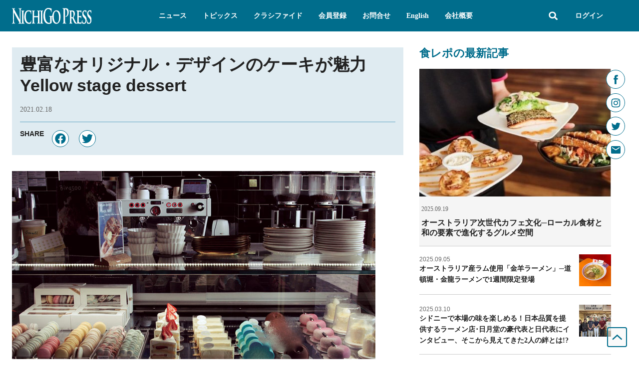

--- FILE ---
content_type: text/html; charset=utf-8
request_url: https://www.google.com/recaptcha/api2/aframe
body_size: 269
content:
<!DOCTYPE HTML><html><head><meta http-equiv="content-type" content="text/html; charset=UTF-8"></head><body><script nonce="ICiVkmIGmlzxXnmPEDTgqA">/** Anti-fraud and anti-abuse applications only. See google.com/recaptcha */ try{var clients={'sodar':'https://pagead2.googlesyndication.com/pagead/sodar?'};window.addEventListener("message",function(a){try{if(a.source===window.parent){var b=JSON.parse(a.data);var c=clients[b['id']];if(c){var d=document.createElement('img');d.src=c+b['params']+'&rc='+(localStorage.getItem("rc::a")?sessionStorage.getItem("rc::b"):"");window.document.body.appendChild(d);sessionStorage.setItem("rc::e",parseInt(sessionStorage.getItem("rc::e")||0)+1);localStorage.setItem("rc::h",'1769094556698');}}}catch(b){}});window.parent.postMessage("_grecaptcha_ready", "*");}catch(b){}</script></body></html>

--- FILE ---
content_type: text/css
request_url: https://nichigopress.jp/wp-content/uploads/elementor/css/post-262.css?ver=1768799789
body_size: 6172
content:
.elementor-262 .elementor-element.elementor-element-aa2e14d > .elementor-widget-wrap > .elementor-widget:not(.elementor-widget__width-auto):not(.elementor-widget__width-initial):not(:last-child):not(.elementor-absolute){--kit-widget-spacing:0px;}.elementor-262 .elementor-element.elementor-element-aa2e14d > .elementor-element-populated{padding:0px 0px 0px 0px;}.elementor-262 .elementor-element.elementor-global-4802 .elementor-repeater-item-8d3c14f.elementor-social-icon{background-color:#FFFFFF;}.elementor-262 .elementor-element.elementor-global-4802 .elementor-repeater-item-8d3c14f.elementor-social-icon i{color:#006D8C;}.elementor-262 .elementor-element.elementor-global-4802 .elementor-repeater-item-8d3c14f.elementor-social-icon svg{fill:#006D8C;}.elementor-262 .elementor-element.elementor-global-4802 .elementor-repeater-item-8630033.elementor-social-icon{background-color:#FFFFFF;}.elementor-262 .elementor-element.elementor-global-4802 .elementor-repeater-item-8630033.elementor-social-icon i{color:#006D8C;}.elementor-262 .elementor-element.elementor-global-4802 .elementor-repeater-item-8630033.elementor-social-icon svg{fill:#006D8C;}.elementor-262 .elementor-element.elementor-global-4802 .elementor-repeater-item-688a76c.elementor-social-icon{background-color:#FFFFFF;}.elementor-262 .elementor-element.elementor-global-4802 .elementor-repeater-item-688a76c.elementor-social-icon i{color:#006D8C;}.elementor-262 .elementor-element.elementor-global-4802 .elementor-repeater-item-688a76c.elementor-social-icon svg{fill:#006D8C;}.elementor-262 .elementor-element.elementor-global-4802 .elementor-repeater-item-67cc8cf.elementor-social-icon{background-color:#FFFFFF;}.elementor-262 .elementor-element.elementor-global-4802 .elementor-repeater-item-67cc8cf.elementor-social-icon i{color:#006D8C;}.elementor-262 .elementor-element.elementor-global-4802 .elementor-repeater-item-67cc8cf.elementor-social-icon svg{fill:#006D8C;}.elementor-262 .elementor-element.elementor-global-4802{--grid-template-columns:repeat(1, auto);text-align:right;width:initial;max-width:initial;top:140px;z-index:3;--icon-size:19px;--grid-column-gap:10px;--grid-row-gap:9px;}body:not(.rtl) .elementor-262 .elementor-element.elementor-global-4802{right:28px;}body.rtl .elementor-262 .elementor-element.elementor-global-4802{left:28px;}.elementor-262 .elementor-element.elementor-global-4802 .elementor-social-icon{background-color:#FFFFFFCC;border-style:solid;border-width:1px 1px 1px 1px;border-color:#006D8C;}.elementor-262 .elementor-element.elementor-global-4802 .elementor-social-icon i{color:#006D8CCC;}.elementor-262 .elementor-element.elementor-global-4802 .elementor-social-icon svg{fill:#006D8CCC;}.elementor-262 .elementor-element.elementor-global-4802 .elementor-icon{border-radius:50px 50px 50px 50px;}.elementor-262 .elementor-element.elementor-element-5551869 > .elementor-container > .elementor-column > .elementor-widget-wrap{align-content:center;align-items:center;}.elementor-262 .elementor-element.elementor-element-5551869:not(.elementor-motion-effects-element-type-background), .elementor-262 .elementor-element.elementor-element-5551869 > .elementor-motion-effects-container > .elementor-motion-effects-layer{background-color:var( --e-global-color-a505c5a );}.elementor-262 .elementor-element.elementor-element-5551869 > .elementor-container{min-height:60px;}.elementor-262 .elementor-element.elementor-element-5551869{transition:background 0.3s, border 0.3s, border-radius 0.3s, box-shadow 0.3s;padding:0px 24px 0px 24px;z-index:5;}.elementor-262 .elementor-element.elementor-element-5551869 > .elementor-background-overlay{transition:background 0.3s, border-radius 0.3s, opacity 0.3s;}.elementor-262 .elementor-element.elementor-element-4686580.elementor-column > .elementor-widget-wrap{justify-content:space-between;}.elementor-262 .elementor-element.elementor-element-4686580 > .elementor-widget-wrap > .elementor-widget:not(.elementor-widget__width-auto):not(.elementor-widget__width-initial):not(:last-child):not(.elementor-absolute){--kit-widget-spacing:0px;}.elementor-262 .elementor-element.elementor-element-50c396c{width:auto;max-width:auto;}.elementor-262 .elementor-element.elementor-element-50c396c img{width:160px;}.elementor-262 .elementor-element.elementor-element-028bcea{width:auto;max-width:auto;align-self:center;--jmm-top-items-ver-padding:23px;--jmm-top-items-hor-padding:16px;--jmm-top-items-gap:0px;--jmm-top-items-hor-align:center;--jmm-top-item-title-color:var( --e-global-color-9a22350 );--jmm-top-hover-item-title-color:var( --e-global-color-text );--jmm-top-hover-item-bg-color:var( --e-global-color-secondary );--jmm-top-active-item-title-color:var( --e-global-color-text );--jmm-top-active-item-bg-color:var( --e-global-color-secondary );--jmm-dropdown-container-width:100%;}.elementor-262 .elementor-element.elementor-element-028bcea .jet-mega-menu.jet-mega-menu--layout-horizontal .jet-mega-menu-item__link--top-level,
							.elementor-262 .elementor-element.elementor-element-028bcea .jet-mega-menu.jet-mega-menu--layout-vertical .jet-mega-menu-item__link--top-level{font-size:var( --e-global-typography-secondary-font-size );font-weight:var( --e-global-typography-secondary-font-weight );line-height:var( --e-global-typography-secondary-line-height );letter-spacing:var( --e-global-typography-secondary-letter-spacing );}.elementor-262 .elementor-element.elementor-element-27fce02 > .elementor-container > .elementor-column > .elementor-widget-wrap{align-content:center;align-items:center;}.elementor-262 .elementor-element.elementor-element-27fce02{padding:0px 0px 0px 0px;}.elementor-262 .elementor-element.elementor-element-fe35a44{width:auto;max-width:auto;padding:12px 12px 12px 12px;align-self:center;}.elementor-262 .elementor-element.elementor-element-fe35a44 .elementor-search-form{text-align:end;}.elementor-262 .elementor-element.elementor-element-fe35a44 .elementor-search-form__toggle{--e-search-form-toggle-size:32px;--e-search-form-toggle-color:var( --e-global-color-9a22350 );--e-search-form-toggle-background-color:var( --e-global-color-a505c5a );}.elementor-262 .elementor-element.elementor-element-fe35a44.elementor-search-form--skin-full_screen .elementor-search-form__container{background-color:var( --e-global-color-78cbdc1 );}.elementor-262 .elementor-element.elementor-element-fe35a44 .elementor-search-form__input,
					.elementor-262 .elementor-element.elementor-element-fe35a44 .elementor-search-form__icon,
					.elementor-262 .elementor-element.elementor-element-fe35a44 .elementor-lightbox .dialog-lightbox-close-button,
					.elementor-262 .elementor-element.elementor-element-fe35a44 .elementor-lightbox .dialog-lightbox-close-button:hover,
					.elementor-262 .elementor-element.elementor-element-fe35a44.elementor-search-form--skin-full_screen input[type="search"].elementor-search-form__input{color:var( --e-global-color-9a22350 );fill:var( --e-global-color-9a22350 );}.elementor-262 .elementor-element.elementor-element-fe35a44:not(.elementor-search-form--skin-full_screen) .elementor-search-form__container{border-color:var( --e-global-color-9a22350 );border-radius:0px;}.elementor-262 .elementor-element.elementor-element-fe35a44.elementor-search-form--skin-full_screen input[type="search"].elementor-search-form__input{border-color:var( --e-global-color-9a22350 );border-radius:0px;}.elementor-262 .elementor-element.elementor-element-9ceaf67{width:auto;max-width:auto;}.elementor-262 .elementor-element.elementor-element-9ceaf67 .elementor-nav-menu .elementor-item{font-size:var( --e-global-typography-secondary-font-size );font-weight:var( --e-global-typography-secondary-font-weight );line-height:var( --e-global-typography-secondary-line-height );letter-spacing:var( --e-global-typography-secondary-letter-spacing );}.elementor-262 .elementor-element.elementor-element-9ceaf67 .elementor-nav-menu--main .elementor-item{color:var( --e-global-color-9a22350 );fill:var( --e-global-color-9a22350 );padding-left:16px;padding-right:16px;padding-top:23px;padding-bottom:23px;}.elementor-262 .elementor-element.elementor-element-9ceaf67 .elementor-nav-menu--main .elementor-item:hover,
					.elementor-262 .elementor-element.elementor-element-9ceaf67 .elementor-nav-menu--main .elementor-item.elementor-item-active,
					.elementor-262 .elementor-element.elementor-element-9ceaf67 .elementor-nav-menu--main .elementor-item.highlighted,
					.elementor-262 .elementor-element.elementor-element-9ceaf67 .elementor-nav-menu--main .elementor-item:focus{color:var( --e-global-color-text );}.elementor-262 .elementor-element.elementor-element-9ceaf67 .elementor-nav-menu--main:not(.e--pointer-framed) .elementor-item:before,
					.elementor-262 .elementor-element.elementor-element-9ceaf67 .elementor-nav-menu--main:not(.e--pointer-framed) .elementor-item:after{background-color:var( --e-global-color-9bdb3d8 );}.elementor-262 .elementor-element.elementor-element-9ceaf67 .e--pointer-framed .elementor-item:before,
					.elementor-262 .elementor-element.elementor-element-9ceaf67 .e--pointer-framed .elementor-item:after{border-color:var( --e-global-color-9bdb3d8 );}.elementor-262 .elementor-element.elementor-element-9ceaf67 .elementor-nav-menu--main .elementor-item.elementor-item-active{color:var( --e-global-color-text );}.elementor-262 .elementor-element.elementor-element-9ceaf67 .elementor-nav-menu--main:not(.e--pointer-framed) .elementor-item.elementor-item-active:before,
					.elementor-262 .elementor-element.elementor-element-9ceaf67 .elementor-nav-menu--main:not(.e--pointer-framed) .elementor-item.elementor-item-active:after{background-color:var( --e-global-color-9bdb3d8 );}.elementor-262 .elementor-element.elementor-element-9ceaf67 .e--pointer-framed .elementor-item.elementor-item-active:before,
					.elementor-262 .elementor-element.elementor-element-9ceaf67 .e--pointer-framed .elementor-item.elementor-item-active:after{border-color:var( --e-global-color-9bdb3d8 );}.elementor-262 .elementor-element.elementor-element-470e9ff .jet-dropbar__content-wrapper{top:100%;bottom:auto;left:auto;right:0;transform:none;width:192px;}.elementor-262 .elementor-element.elementor-element-470e9ff .jet-dropbar__button{background-color:#02010100;padding:0px 0px 0px 0px;}.elementor-262 .elementor-element.elementor-element-470e9ff .jet-dropbar__content{background-color:#FFFFFF;box-shadow:0px 0px 7px 0px rgba(0, 0, 0, 0.2);padding:16px 16px 16px 16px;}.elementor-262 .elementor-element.elementor-element-470e9ff{width:auto;max-width:auto;}.elementor-262 .elementor-element.elementor-element-470e9ff[class*="jet-dropbar-position-top-"] .jet-dropbar__content-wrapper{margin:0 0 10px 0;}.elementor-262 .elementor-element.elementor-element-470e9ff[class*="jet-dropbar-position-bottom-"] .jet-dropbar__content-wrapper{margin:10px 0 0 0;}.elementor-262 .elementor-element.elementor-element-470e9ff[class*="jet-dropbar-position-left-"] .jet-dropbar__content-wrapper{margin:0 10px 0 0;}.elementor-262 .elementor-element.elementor-element-470e9ff[class*="jet-dropbar-position-right-"] .jet-dropbar__content-wrapper{margin:0 0 0 10px;}.elementor-262 .elementor-element.elementor-element-470e9ff[class*="jet-dropbar-position-top-"] .jet-dropbar__content-wrapper:before{top:100%;bottom:auto;left:0;right:0;height:10px;width:100%;}.elementor-262 .elementor-element.elementor-element-470e9ff[class*="jet-dropbar-position-bottom-"] .jet-dropbar__content-wrapper:before{top:auto;bottom:100%;left:0;right:0;height:10px;width:100%;}.elementor-262 .elementor-element.elementor-element-470e9ff[class*="jet-dropbar-position-left-"] .jet-dropbar__content-wrapper:before{top:0;bottom:0;left:100%;right:auto;height:100%;width:10px;}.elementor-262 .elementor-element.elementor-element-470e9ff[class*="jet-dropbar-position-right-"] .jet-dropbar__content-wrapper:before{top:0;bottom:0;left:auto;right:100%;height:100%;width:10px;}.elementor-262 .elementor-element.elementor-element-23c46d5 > .elementor-element-populated{padding:0px 0px 0px 0px;}.elementor-262 .elementor-element.elementor-element-042a1e3{width:initial;max-width:initial;}.elementor-262 .elementor-element.elementor-element-042a1e3 img{width:40px;max-width:40px;border-radius:50% 50% 50% 50%;}.elementor-262 .elementor-element.elementor-element-bccc998:not(.elementor-motion-effects-element-type-background), .elementor-262 .elementor-element.elementor-element-bccc998 > .elementor-motion-effects-container > .elementor-motion-effects-layer{background-color:#FFFFFF;}.elementor-262 .elementor-element.elementor-element-bccc998{box-shadow:0px 0px 7px 0px rgba(0, 0, 0, 0.2);transition:background 0.3s, border 0.3s, border-radius 0.3s, box-shadow 0.3s;padding:16px 16px 16px 16px;}.elementor-262 .elementor-element.elementor-element-bccc998 > .elementor-background-overlay{transition:background 0.3s, border-radius 0.3s, opacity 0.3s;}.elementor-262 .elementor-element.elementor-element-560f556 > .elementor-widget-wrap > .elementor-widget:not(.elementor-widget__width-auto):not(.elementor-widget__width-initial):not(:last-child):not(.elementor-absolute){--kit-widget-spacing:16px;}.elementor-262 .elementor-element.elementor-element-418a38f:not(.elementor-motion-effects-element-type-background), .elementor-262 .elementor-element.elementor-element-418a38f > .elementor-motion-effects-container > .elementor-motion-effects-layer{background-color:var( --e-global-color-a1eef96 );}.elementor-262 .elementor-element.elementor-element-418a38f{transition:background 0.3s, border 0.3s, border-radius 0.3s, box-shadow 0.3s;margin-top:0px;margin-bottom:10px;}.elementor-262 .elementor-element.elementor-element-418a38f > .elementor-background-overlay{transition:background 0.3s, border-radius 0.3s, opacity 0.3s;}.elementor-262 .elementor-element.elementor-element-2941df3 > .elementor-widget-wrap > .elementor-widget:not(.elementor-widget__width-auto):not(.elementor-widget__width-initial):not(:last-child):not(.elementor-absolute){--kit-widget-spacing:0px;}.elementor-262 .elementor-element.elementor-element-2941df3 > .elementor-element-populated{padding:10px 10px 20px 10px;}.elementor-262 .elementor-element.elementor-element-8b59c5c{margin:0px 0px calc(var(--kit-widget-spacing, 0px) + 10px) 0px;}.elementor-262 .elementor-element.elementor-element-8b59c5c img{width:80px;height:80px;border-radius:50% 50% 50% 50%;}.elementor-262 .elementor-element.elementor-element-ceb362d{margin:0px 0px calc(var(--kit-widget-spacing, 0px) + 10px) 0px;text-align:center;}.elementor-262 .elementor-element.elementor-element-ceb362d .elementor-heading-title{font-size:16px;font-weight:700;line-height:1.25em;letter-spacing:0px;}.elementor-262 .elementor-element.elementor-element-230d20c .elementor-button{background-color:var( --e-global-color-9a22350 );font-size:14px;font-weight:bold;line-height:1.25em;letter-spacing:0px;fill:var( --e-global-color-a505c5a );color:var( --e-global-color-a505c5a );border-style:solid;border-width:1px 1px 1px 1px;border-color:var( --e-global-color-a505c5a );padding:12px 16px 12px 16px;}.elementor-262 .elementor-element.elementor-element-230d20c .elementor-button:hover, .elementor-262 .elementor-element.elementor-element-230d20c .elementor-button:focus{background-color:var( --e-global-color-a505c5a );color:var( --e-global-color-9a22350 );}.elementor-262 .elementor-element.elementor-element-230d20c .elementor-button:hover svg, .elementor-262 .elementor-element.elementor-element-230d20c .elementor-button:focus svg{fill:var( --e-global-color-9a22350 );}.elementor-262 .elementor-element.elementor-element-e4aaec1{padding:0px 0px 20px 0px;border-style:solid;border-width:0px 0px 0px 0px;border-color:#999999;}.elementor-262 .elementor-element.elementor-element-e4aaec1 .jet-listing-dynamic-link__link{align-self:center;font-size:12px;font-weight:400;line-height:1.25em;letter-spacing:0px;color:var( --e-global-color-text );flex-direction:row;}.elementor-262 .elementor-element.elementor-element-e4aaec1 .jet-listing-dynamic-link__link:hover{color:var( --e-global-color-a505c5a );}.elementor-262 .elementor-element.elementor-element-e4aaec1 .jet-listing-dynamic-link__icon{order:1;}.elementor-262 .elementor-element.elementor-element-dd6ec23{padding:0px 0px 20px 0px;border-style:solid;border-width:0px 0px 0px 0px;border-color:#999999;}.elementor-262 .elementor-element.elementor-element-dd6ec23 .jet-listing-dynamic-link__link{align-self:center;font-size:12px;font-weight:400;line-height:1.25em;letter-spacing:0px;color:var( --e-global-color-text );flex-direction:row;}.elementor-262 .elementor-element.elementor-element-dd6ec23 .jet-listing-dynamic-link__link:hover{color:var( --e-global-color-a505c5a );}.elementor-262 .elementor-element.elementor-element-dd6ec23 .jet-listing-dynamic-link__icon{order:1;}.elementor-262 .elementor-element.elementor-element-d425e3d .elementor-button{background-color:#FFFFFF00;font-size:var( --e-global-typography-text-font-size );font-weight:var( --e-global-typography-text-font-weight );line-height:var( --e-global-typography-text-line-height );letter-spacing:var( --e-global-typography-text-letter-spacing );fill:var( --e-global-color-text );color:var( --e-global-color-text );border-style:solid;border-width:0px 0px 0px 0px;border-color:var( --e-global-color-a505c5a );border-radius:0px 0px 0px 0px;padding:0px 0px 0px 0px;}.elementor-262 .elementor-element.elementor-element-d425e3d .elementor-button:hover, .elementor-262 .elementor-element.elementor-element-d425e3d .elementor-button:focus{background-color:#006D8C00;color:var( --e-global-color-a505c5a );}.elementor-262 .elementor-element.elementor-element-d425e3d .elementor-button:hover svg, .elementor-262 .elementor-element.elementor-element-d425e3d .elementor-button:focus svg{fill:var( --e-global-color-a505c5a );}.elementor-262 .elementor-element.elementor-element-3c0549c > .elementor-container > .elementor-column > .elementor-widget-wrap{align-content:center;align-items:center;}.elementor-262 .elementor-element.elementor-element-3c0549c:not(.elementor-motion-effects-element-type-background), .elementor-262 .elementor-element.elementor-element-3c0549c > .elementor-motion-effects-container > .elementor-motion-effects-layer{background-color:var( --e-global-color-primary );}.elementor-262 .elementor-element.elementor-element-3c0549c > .elementor-container{min-height:60px;}.elementor-262 .elementor-element.elementor-element-3c0549c{transition:background 0.3s, border 0.3s, border-radius 0.3s, box-shadow 0.3s;}.elementor-262 .elementor-element.elementor-element-3c0549c > .elementor-background-overlay{transition:background 0.3s, border-radius 0.3s, opacity 0.3s;}.elementor-bc-flex-widget .elementor-262 .elementor-element.elementor-element-55ed073.elementor-column .elementor-widget-wrap{align-items:center;}.elementor-262 .elementor-element.elementor-element-55ed073.elementor-column.elementor-element[data-element_type="column"] > .elementor-widget-wrap.elementor-element-populated{align-content:center;align-items:center;}.elementor-262 .elementor-element.elementor-element-a3cdc3f img{width:160px;}.elementor-262 .elementor-element.elementor-element-69ac9cc{width:auto;max-width:auto;padding:12px 12px 12px 12px;align-self:center;}.elementor-262 .elementor-element.elementor-element-69ac9cc .elementor-search-form{text-align:end;}.elementor-262 .elementor-element.elementor-element-69ac9cc .elementor-search-form__toggle{--e-search-form-toggle-size:32px;--e-search-form-toggle-color:var( --e-global-color-9a22350 );--e-search-form-toggle-background-color:var( --e-global-color-a505c5a );}.elementor-262 .elementor-element.elementor-element-69ac9cc.elementor-search-form--skin-full_screen .elementor-search-form__container{background-color:var( --e-global-color-78cbdc1 );}.elementor-262 .elementor-element.elementor-element-69ac9cc .elementor-search-form__input,
					.elementor-262 .elementor-element.elementor-element-69ac9cc .elementor-search-form__icon,
					.elementor-262 .elementor-element.elementor-element-69ac9cc .elementor-lightbox .dialog-lightbox-close-button,
					.elementor-262 .elementor-element.elementor-element-69ac9cc .elementor-lightbox .dialog-lightbox-close-button:hover,
					.elementor-262 .elementor-element.elementor-element-69ac9cc.elementor-search-form--skin-full_screen input[type="search"].elementor-search-form__input{color:var( --e-global-color-9a22350 );fill:var( --e-global-color-9a22350 );}.elementor-262 .elementor-element.elementor-element-69ac9cc:not(.elementor-search-form--skin-full_screen) .elementor-search-form__container{border-color:var( --e-global-color-9a22350 );border-radius:0px;}.elementor-262 .elementor-element.elementor-element-69ac9cc.elementor-search-form--skin-full_screen input[type="search"].elementor-search-form__input{border-color:var( --e-global-color-9a22350 );border-radius:0px;}.elementor-262 .elementor-element.elementor-element-689956c .elementor-button{background-color:#02010100;border-style:solid;border-radius:0px 0px 0px 0px;}.elementor-262 .elementor-element.elementor-element-f40b259:not(.elementor-motion-effects-element-type-background), .elementor-262 .elementor-element.elementor-element-f40b259 > .elementor-motion-effects-container > .elementor-motion-effects-layer{background-color:var( --e-global-color-9a22350 );}.elementor-262 .elementor-element.elementor-element-f40b259{transition:background 0.3s, border 0.3s, border-radius 0.3s, box-shadow 0.3s;}.elementor-262 .elementor-element.elementor-element-f40b259 > .elementor-background-overlay{transition:background 0.3s, border-radius 0.3s, opacity 0.3s;}body:not(.rtl) .elementor-262 .elementor-element.elementor-element-4b6a2b2{left:0px;}body.rtl .elementor-262 .elementor-element.elementor-element-4b6a2b2{right:0px;}.elementor-262 .elementor-element.elementor-element-4b6a2b2{top:0px;}.elementor-262 .elementor-element.elementor-element-4b6a2b2 .elementor-heading-title{font-family:"Noto Sans JP", Sans-serif;font-size:32px;font-weight:700;line-height:1.25em;letter-spacing:0px;}.elementor-262 .elementor-element.elementor-element-34851d1 .jet-dropbar__content-wrapper{top:100%;bottom:auto;left:auto;right:0;transform:none;width:192px;}.elementor-262 .elementor-element.elementor-element-34851d1 .jet-dropbar__button{background-color:#02010100;border-style:solid;border-radius:0px 0px 0px 0px;padding:0px 0px 0px 0px;}.elementor-262 .elementor-element.elementor-element-34851d1 .jet-dropbar__content{background-color:#E6E6E700;border-radius:0px 0px 0px 0px;}.elementor-262 .elementor-element.elementor-element-34851d1 > .elementor-widget-container{background-color:#E6E6E7;box-shadow:0px 0px 4px 0px rgba(0, 0, 0, 0.15) inset;}.elementor-262 .elementor-element.elementor-element-34851d1[class*="jet-dropbar-position-top-"] .jet-dropbar__content-wrapper{margin:0 0 0px 0;}.elementor-262 .elementor-element.elementor-element-34851d1[class*="jet-dropbar-position-bottom-"] .jet-dropbar__content-wrapper{margin:0px 0 0 0;}.elementor-262 .elementor-element.elementor-element-34851d1[class*="jet-dropbar-position-left-"] .jet-dropbar__content-wrapper{margin:0 0px 0 0;}.elementor-262 .elementor-element.elementor-element-34851d1[class*="jet-dropbar-position-right-"] .jet-dropbar__content-wrapper{margin:0 0 0 0px;}.elementor-262 .elementor-element.elementor-element-34851d1[class*="jet-dropbar-position-top-"] .jet-dropbar__content-wrapper:before{top:100%;bottom:auto;left:0;right:0;height:0px;width:100%;}.elementor-262 .elementor-element.elementor-element-34851d1[class*="jet-dropbar-position-bottom-"] .jet-dropbar__content-wrapper:before{top:auto;bottom:100%;left:0;right:0;height:0px;width:100%;}.elementor-262 .elementor-element.elementor-element-34851d1[class*="jet-dropbar-position-left-"] .jet-dropbar__content-wrapper:before{top:0;bottom:0;left:100%;right:auto;height:100%;width:0px;}.elementor-262 .elementor-element.elementor-element-34851d1[class*="jet-dropbar-position-right-"] .jet-dropbar__content-wrapper:before{top:0;bottom:0;left:auto;right:100%;height:100%;width:0px;}.elementor-262 .elementor-element.elementor-element-34851d1 .jet-dropbar__button-icon{color:var( --e-global-color-text );}.elementor-262 .elementor-element.elementor-element-34851d1 .jet-dropbar__button img{border-radius:0% 0% 0% 0%;}.elementor-262 .elementor-element.elementor-element-3a60dac{background-color:#E6E6E7;border-style:solid;border-color:#666666;}.elementor-262 .elementor-element.elementor-element-3a60dac.elementor-position-right .elementor-image-box-img{margin-left:15px;}.elementor-262 .elementor-element.elementor-element-3a60dac.elementor-position-left .elementor-image-box-img{margin-right:15px;}.elementor-262 .elementor-element.elementor-element-3a60dac.elementor-position-top .elementor-image-box-img{margin-bottom:15px;}.elementor-262 .elementor-element.elementor-element-3a60dac .elementor-image-box-wrapper .elementor-image-box-img{width:30%;}.elementor-262 .elementor-element.elementor-element-3a60dac .elementor-image-box-img img{transition-duration:0.3s;}.elementor-262 .elementor-element.elementor-element-3a60dac .elementor-image-box-title{font-family:"Noto Sans JP", Sans-serif;font-weight:700;}.elementor-262 .elementor-element.elementor-element-e32d1d2 > .elementor-element-populated{padding:0px 0px 0px 0px;}.elementor-262 .elementor-element.elementor-element-656483f:not(.elementor-motion-effects-element-type-background), .elementor-262 .elementor-element.elementor-element-656483f > .elementor-motion-effects-container > .elementor-motion-effects-layer{background-color:#FFFFFF;}.elementor-262 .elementor-element.elementor-element-656483f{box-shadow:0px 0px 7px 0px rgba(0, 0, 0, 0.2);transition:background 0.3s, border 0.3s, border-radius 0.3s, box-shadow 0.3s;padding:16px 16px 16px 16px;}.elementor-262 .elementor-element.elementor-element-656483f > .elementor-background-overlay{transition:background 0.3s, border-radius 0.3s, opacity 0.3s;}.elementor-262 .elementor-element.elementor-element-d4dd839 > .elementor-widget-wrap > .elementor-widget:not(.elementor-widget__width-auto):not(.elementor-widget__width-initial):not(:last-child):not(.elementor-absolute){--kit-widget-spacing:16px;}.elementor-262 .elementor-element.elementor-element-cea494f:not(.elementor-motion-effects-element-type-background), .elementor-262 .elementor-element.elementor-element-cea494f > .elementor-motion-effects-container > .elementor-motion-effects-layer{background-color:var( --e-global-color-a1eef96 );}.elementor-262 .elementor-element.elementor-element-cea494f{transition:background 0.3s, border 0.3s, border-radius 0.3s, box-shadow 0.3s;margin-top:0px;margin-bottom:10px;}.elementor-262 .elementor-element.elementor-element-cea494f > .elementor-background-overlay{transition:background 0.3s, border-radius 0.3s, opacity 0.3s;}.elementor-262 .elementor-element.elementor-element-8b49eb2 > .elementor-widget-wrap > .elementor-widget:not(.elementor-widget__width-auto):not(.elementor-widget__width-initial):not(:last-child):not(.elementor-absolute){--kit-widget-spacing:0px;}.elementor-262 .elementor-element.elementor-element-8b49eb2 > .elementor-element-populated{padding:10px 10px 20px 10px;}.elementor-262 .elementor-element.elementor-element-efb8df5{margin:0px 0px calc(var(--kit-widget-spacing, 0px) + 10px) 0px;}.elementor-262 .elementor-element.elementor-element-efb8df5 img{width:80px;height:80px;border-radius:50% 50% 50% 50%;}.elementor-262 .elementor-element.elementor-element-b54723a{margin:0px 0px calc(var(--kit-widget-spacing, 0px) + 10px) 0px;text-align:center;}.elementor-262 .elementor-element.elementor-element-b54723a .elementor-heading-title{font-size:16px;font-weight:700;line-height:1.25em;letter-spacing:0px;}.elementor-262 .elementor-element.elementor-element-f89fbb4 .elementor-button{background-color:var( --e-global-color-9a22350 );font-size:14px;font-weight:bold;line-height:1.25em;letter-spacing:0px;fill:var( --e-global-color-a505c5a );color:var( --e-global-color-a505c5a );border-style:solid;border-width:1px 1px 1px 1px;border-color:var( --e-global-color-a505c5a );padding:12px 16px 12px 16px;}.elementor-262 .elementor-element.elementor-element-f89fbb4 .elementor-button:hover, .elementor-262 .elementor-element.elementor-element-f89fbb4 .elementor-button:focus{background-color:var( --e-global-color-a505c5a );color:var( --e-global-color-9a22350 );}.elementor-262 .elementor-element.elementor-element-f89fbb4 .elementor-button:hover svg, .elementor-262 .elementor-element.elementor-element-f89fbb4 .elementor-button:focus svg{fill:var( --e-global-color-9a22350 );}.elementor-262 .elementor-element.elementor-element-e2494b5{padding:0px 0px 20px 0px;border-style:solid;border-width:0px 0px 0px 0px;border-color:#999999;}.elementor-262 .elementor-element.elementor-element-e2494b5 .jet-listing-dynamic-link__link{align-self:center;font-size:12px;font-weight:400;line-height:1.25em;letter-spacing:0px;color:var( --e-global-color-text );flex-direction:row;}.elementor-262 .elementor-element.elementor-element-e2494b5 .jet-listing-dynamic-link__link:hover{color:var( --e-global-color-a505c5a );}.elementor-262 .elementor-element.elementor-element-e2494b5 .jet-listing-dynamic-link__icon{order:1;}.elementor-262 .elementor-element.elementor-element-cf7e99a{padding:0px 0px 20px 0px;border-style:solid;border-width:0px 0px 0px 0px;border-color:#999999;}.elementor-262 .elementor-element.elementor-element-cf7e99a .jet-listing-dynamic-link__link{align-self:center;font-size:12px;font-weight:400;line-height:1.25em;letter-spacing:0px;color:var( --e-global-color-text );flex-direction:row;}.elementor-262 .elementor-element.elementor-element-cf7e99a .jet-listing-dynamic-link__link:hover{color:var( --e-global-color-a505c5a );}.elementor-262 .elementor-element.elementor-element-cf7e99a .jet-listing-dynamic-link__icon{order:1;}.elementor-262 .elementor-element.elementor-element-d4a491f .elementor-button{background-color:#FFFFFF00;font-size:var( --e-global-typography-text-font-size );font-weight:var( --e-global-typography-text-font-weight );line-height:var( --e-global-typography-text-line-height );letter-spacing:var( --e-global-typography-text-letter-spacing );fill:var( --e-global-color-text );color:var( --e-global-color-text );border-style:solid;border-width:0px 0px 0px 0px;border-color:var( --e-global-color-a505c5a );border-radius:0px 0px 0px 0px;padding:0px 0px 0px 0px;}.elementor-262 .elementor-element.elementor-element-d4a491f .elementor-button:hover, .elementor-262 .elementor-element.elementor-element-d4a491f .elementor-button:focus{background-color:#006D8C00;color:var( --e-global-color-a505c5a );}.elementor-262 .elementor-element.elementor-element-d4a491f .elementor-button:hover svg, .elementor-262 .elementor-element.elementor-element-d4a491f .elementor-button:focus svg{fill:var( --e-global-color-a505c5a );}.elementor-262 .elementor-element.elementor-element-434ecaf .elementor-nav-menu--dropdown a, .elementor-262 .elementor-element.elementor-element-434ecaf .elementor-menu-toggle{color:var( --e-global-color-text );fill:var( --e-global-color-text );}.elementor-262 .elementor-element.elementor-element-434ecaf .elementor-nav-menu--dropdown{background-color:var( --e-global-color-9a22350 );}.elementor-262 .elementor-element.elementor-element-434ecaf .elementor-nav-menu--dropdown a:hover,
					.elementor-262 .elementor-element.elementor-element-434ecaf .elementor-nav-menu--dropdown a:focus,
					.elementor-262 .elementor-element.elementor-element-434ecaf .elementor-nav-menu--dropdown a.elementor-item-active,
					.elementor-262 .elementor-element.elementor-element-434ecaf .elementor-nav-menu--dropdown a.highlighted,
					.elementor-262 .elementor-element.elementor-element-434ecaf .elementor-menu-toggle:hover,
					.elementor-262 .elementor-element.elementor-element-434ecaf .elementor-menu-toggle:focus{color:var( --e-global-color-text );}.elementor-262 .elementor-element.elementor-element-434ecaf .elementor-nav-menu--dropdown a:hover,
					.elementor-262 .elementor-element.elementor-element-434ecaf .elementor-nav-menu--dropdown a:focus,
					.elementor-262 .elementor-element.elementor-element-434ecaf .elementor-nav-menu--dropdown a.elementor-item-active,
					.elementor-262 .elementor-element.elementor-element-434ecaf .elementor-nav-menu--dropdown a.highlighted{background-color:var( --e-global-color-9a22350 );}.elementor-262 .elementor-element.elementor-element-434ecaf .elementor-nav-menu--dropdown a.elementor-item-active{color:var( --e-global-color-text );background-color:var( --e-global-color-9a22350 );}.elementor-262 .elementor-element.elementor-element-434ecaf .elementor-nav-menu--dropdown .elementor-item, .elementor-262 .elementor-element.elementor-element-434ecaf .elementor-nav-menu--dropdown  .elementor-sub-item{font-family:"Noto Sans JP", Sans-serif;font-size:14px;font-weight:700;letter-spacing:0px;}.elementor-262 .elementor-element.elementor-element-434ecaf .elementor-nav-menu--dropdown a{padding-top:32px;padding-bottom:32px;}.elementor-262 .elementor-element.elementor-element-434ecaf .elementor-nav-menu--dropdown li:not(:last-child){border-style:solid;border-color:var( --e-global-color-a2ff6f8 );border-bottom-width:1px;}.elementor-262 .elementor-element.elementor-element-434ecaf .elementor-nav-menu--main > .elementor-nav-menu > li > .elementor-nav-menu--dropdown, .elementor-262 .elementor-element.elementor-element-434ecaf .elementor-nav-menu__container.elementor-nav-menu--dropdown{margin-top:0px !important;}.elementor-262 .elementor-element.elementor-element-1f0247a .elementor-button:hover, .elementor-262 .elementor-element.elementor-element-1f0247a .elementor-button:focus{background-color:#02010100;}.elementor-262 .elementor-element.elementor-element-1f0247a .elementor-button{fill:var( --e-global-color-text );color:var( --e-global-color-text );border-style:solid;}.elementor-262 .elementor-element.elementor-element-37e03dd:not(.elementor-motion-effects-element-type-background), .elementor-262 .elementor-element.elementor-element-37e03dd > .elementor-motion-effects-container > .elementor-motion-effects-layer{background-color:var( --e-global-color-6c899e5 );}.elementor-262 .elementor-element.elementor-element-37e03dd{transition:background 0.3s, border 0.3s, border-radius 0.3s, box-shadow 0.3s;}.elementor-262 .elementor-element.elementor-element-37e03dd > .elementor-background-overlay{transition:background 0.3s, border-radius 0.3s, opacity 0.3s;}.elementor-262 .elementor-element.elementor-element-cf2af6c .elementor-heading-title{font-family:"Noto Sans JP", Sans-serif;font-size:32px;font-weight:700;text-transform:uppercase;line-height:1.25em;letter-spacing:0px;}.elementor-262 .elementor-element.elementor-element-9953485{--grid-template-columns:repeat(0, auto);text-align:center;--icon-size:26px;--grid-column-gap:15px;--grid-row-gap:0px;}.elementor-262 .elementor-element.elementor-element-9953485 .elementor-social-icon{background-color:var( --e-global-color-primary );--icon-padding:0.3em;border-style:solid;border-width:1px 1px 1px 1px;}.elementor-262 .elementor-element.elementor-element-9953485 .elementor-social-icon i{color:var( --e-global-color-9a22350 );}.elementor-262 .elementor-element.elementor-element-9953485 .elementor-social-icon svg{fill:var( --e-global-color-9a22350 );}.elementor-262 .elementor-element.elementor-element-9953485 .elementor-social-icon:hover{background-color:var( --e-global-color-9a22350 );border-color:var( --e-global-color-primary );}.elementor-262 .elementor-element.elementor-element-9953485 .elementor-social-icon:hover i{color:var( --e-global-color-primary );}.elementor-262 .elementor-element.elementor-element-9953485 .elementor-social-icon:hover svg{fill:var( --e-global-color-primary );}.elementor-theme-builder-content-area{height:400px;}.elementor-location-header:before, .elementor-location-footer:before{content:"";display:table;clear:both;}@media(max-width:1024px) and (min-width:768px){.elementor-262 .elementor-element.elementor-element-55ed073{width:50%;}.elementor-262 .elementor-element.elementor-element-d95e0cb{width:50%;}}@media(max-width:1024px){.elementor-262 .elementor-element.elementor-element-028bcea .jet-mega-menu.jet-mega-menu--layout-horizontal .jet-mega-menu-item__link--top-level,
							.elementor-262 .elementor-element.elementor-element-028bcea .jet-mega-menu.jet-mega-menu--layout-vertical .jet-mega-menu-item__link--top-level{font-size:var( --e-global-typography-secondary-font-size );line-height:var( --e-global-typography-secondary-line-height );letter-spacing:var( --e-global-typography-secondary-letter-spacing );}.elementor-262 .elementor-element.elementor-element-9ceaf67 .elementor-nav-menu .elementor-item{font-size:var( --e-global-typography-secondary-font-size );line-height:var( --e-global-typography-secondary-line-height );letter-spacing:var( --e-global-typography-secondary-letter-spacing );}.elementor-262 .elementor-element.elementor-element-470e9ff[class*="jet-dropbar-tablet-position-top-"] .jet-dropbar__content-wrapper{margin:0 0 10px 0;}.elementor-262 .elementor-element.elementor-element-470e9ff[class*="jet-dropbar-tablet-position-bottom-"] .jet-dropbar__content-wrapper{margin:10px 0 0 0;}.elementor-262 .elementor-element.elementor-element-470e9ff[class*="jet-dropbar-tablet-position-left-"] .jet-dropbar__content-wrapper{margin:0 10px 0 0;}.elementor-262 .elementor-element.elementor-element-470e9ff[class*="jet-dropbar-tablet-position-right-"] .jet-dropbar__content-wrapper{margin:0 0 0 10px;}.elementor-262 .elementor-element.elementor-element-470e9ff[class*="jet-dropbar-tablet-position-top-"] .jet-dropbar__content-wrapper:before{top:100%;bottom:auto;left:0;right:0;height:10px;width:100%;}.elementor-262 .elementor-element.elementor-element-470e9ff[class*="jet-dropbar-tablet-position-bottom-"] .jet-dropbar__content-wrapper:before{top:auto;bottom:100%;left:0;right:0;height:10px;width:100%;}.elementor-262 .elementor-element.elementor-element-470e9ff[class*="jet-dropbar-tablet-position-left-"] .jet-dropbar__content-wrapper:before{top:0;bottom:0;left:100%;right:auto;height:100%;width:10px;}.elementor-262 .elementor-element.elementor-element-470e9ff[class*="jet-dropbar-tablet-position-right-"] .jet-dropbar__content-wrapper:before{top:0;bottom:0;left:auto;right:100%;height:100%;width:10px;}.elementor-262 .elementor-element.elementor-element-e4aaec1{padding:12px 0px 12px 0px;border-width:0px 0px 1px 0px;}.elementor-262 .elementor-element.elementor-element-e4aaec1 .jet-listing-dynamic-link__link{align-self:flex-start;font-size:14px;}.elementor-262 .elementor-element.elementor-element-dd6ec23{padding:12px 0px 12px 0px;border-width:0px 0px 1px 0px;}.elementor-262 .elementor-element.elementor-element-dd6ec23 .jet-listing-dynamic-link__link{align-self:flex-start;font-size:14px;}.elementor-262 .elementor-element.elementor-element-d425e3d{padding:12px 0px 12px 0px;}.elementor-262 .elementor-element.elementor-element-d425e3d .elementor-button{font-size:var( --e-global-typography-text-font-size );line-height:var( --e-global-typography-text-line-height );letter-spacing:var( --e-global-typography-text-letter-spacing );}.elementor-262 .elementor-element.elementor-element-3c0549c > .elementor-container{min-height:60px;}.elementor-262 .elementor-element.elementor-element-3c0549c{padding:0px 24px 0px 24px;z-index:98;}.elementor-262 .elementor-element.elementor-element-55ed073 > .elementor-widget-wrap > .elementor-widget:not(.elementor-widget__width-auto):not(.elementor-widget__width-initial):not(:last-child):not(.elementor-absolute){--kit-widget-spacing:0px;}.elementor-262 .elementor-element.elementor-element-55ed073 > .elementor-element-populated{padding:0px 0px 0px 0px;}.elementor-262 .elementor-element.elementor-element-a3cdc3f{width:auto;max-width:auto;}.elementor-262 .elementor-element.elementor-element-d95e0cb.elementor-column > .elementor-widget-wrap{justify-content:flex-end;}.elementor-262 .elementor-element.elementor-element-d95e0cb > .elementor-widget-wrap > .elementor-widget:not(.elementor-widget__width-auto):not(.elementor-widget__width-initial):not(:last-child):not(.elementor-absolute){--kit-widget-spacing:0px;}.elementor-262 .elementor-element.elementor-element-69ac9cc{padding:0px 0px 0px 0px;}.elementor-262 .elementor-element.elementor-element-689956c{width:auto;max-width:auto;margin:0px 0px calc(var(--kit-widget-spacing, 0px) + 0px) 24px;padding:0px 0px 0px 0px;}.elementor-262 .elementor-element.elementor-element-689956c .elementor-button{font-size:0px;border-width:0px 0px 0px 0px;padding:0px 0px 0px 0px;}.elementor-262 .elementor-element.elementor-element-f40b259{padding:0px 0px 0px 0px;z-index:97;}.elementor-262 .elementor-element.elementor-element-641f5cf > .elementor-widget-wrap > .elementor-widget:not(.elementor-widget__width-auto):not(.elementor-widget__width-initial):not(:last-child):not(.elementor-absolute){--kit-widget-spacing:0px;}.elementor-262 .elementor-element.elementor-element-641f5cf > .elementor-element-populated{padding:0px 0px 0px 0px;}.elementor-262 .elementor-element.elementor-element-4b6a2b2{padding:0px 0px 0px 82px;top:34px;}body:not(.rtl) .elementor-262 .elementor-element.elementor-element-4b6a2b2{left:0px;}body.rtl .elementor-262 .elementor-element.elementor-element-4b6a2b2{right:0px;}.elementor-262 .elementor-element.elementor-element-4b6a2b2 .elementor-heading-title{font-size:16px;}.elementor-262 .elementor-element.elementor-element-34851d1 .jet-dropbar__content-wrapper{top:100%;bottom:auto;left:0;right:auto;transform:none;width:100%;}.elementor-262 .elementor-element.elementor-element-34851d1{width:100%;max-width:100%;}.elementor-262 .elementor-element.elementor-element-34851d1 > .elementor-widget-container{padding:0px 24px 0px 24px;}.elementor-262 .elementor-element.elementor-element-34851d1 .jet-dropbar__inner{margin-left:0;margin-right:auto;width:auto;}.elementor-262 .elementor-element.elementor-element-34851d1[class*="jet-dropbar-tablet-position-top-"] .jet-dropbar__content-wrapper{margin:0 0 0px 0;}.elementor-262 .elementor-element.elementor-element-34851d1[class*="jet-dropbar-tablet-position-bottom-"] .jet-dropbar__content-wrapper{margin:0px 0 0 0;}.elementor-262 .elementor-element.elementor-element-34851d1[class*="jet-dropbar-tablet-position-left-"] .jet-dropbar__content-wrapper{margin:0 0px 0 0;}.elementor-262 .elementor-element.elementor-element-34851d1[class*="jet-dropbar-tablet-position-right-"] .jet-dropbar__content-wrapper{margin:0 0 0 0px;}.elementor-262 .elementor-element.elementor-element-34851d1[class*="jet-dropbar-tablet-position-top-"] .jet-dropbar__content-wrapper:before{top:100%;bottom:auto;left:0;right:0;height:0px;width:100%;}.elementor-262 .elementor-element.elementor-element-34851d1[class*="jet-dropbar-tablet-position-bottom-"] .jet-dropbar__content-wrapper:before{top:auto;bottom:100%;left:0;right:0;height:0px;width:100%;}.elementor-262 .elementor-element.elementor-element-34851d1[class*="jet-dropbar-tablet-position-left-"] .jet-dropbar__content-wrapper:before{top:0;bottom:0;left:100%;right:auto;height:100%;width:0px;}.elementor-262 .elementor-element.elementor-element-34851d1[class*="jet-dropbar-tablet-position-right-"] .jet-dropbar__content-wrapper:before{top:0;bottom:0;left:auto;right:100%;height:100%;width:0px;}.elementor-262 .elementor-element.elementor-element-34851d1 .jet-dropbar__button-icon{font-size:10px;}.elementor-262 .elementor-element.elementor-element-34851d1 .jet-dropbar__button{border-width:0px 0px 0px 0px;padding:20px 0px 20px 0px;}.elementor-262 .elementor-element.elementor-element-34851d1 .jet-dropbar__content{padding:0px 0px 0px 0px;}.elementor-262 .elementor-element.elementor-element-3a60dac{padding:20px 24px 20px 24px;border-width:0px 0px 1px 0px;}.elementor-262 .elementor-element.elementor-element-3a60dac .elementor-image-box-wrapper .elementor-image-box-img{width:48px;}.elementor-262 .elementor-element.elementor-element-3a60dac .elementor-image-box-img img{height:48px;border-radius:50%;}.elementor-262 .elementor-element.elementor-element-3a60dac .elementor-image-box-title{font-size:16px;}.elementor-262 .elementor-element.elementor-element-e2494b5{padding:12px 0px 12px 0px;border-width:0px 0px 1px 0px;}.elementor-262 .elementor-element.elementor-element-e2494b5 .jet-listing-dynamic-link__link{align-self:flex-start;font-size:14px;}.elementor-262 .elementor-element.elementor-element-cf7e99a{padding:12px 0px 12px 0px;border-width:0px 0px 1px 0px;}.elementor-262 .elementor-element.elementor-element-cf7e99a .jet-listing-dynamic-link__link{align-self:flex-start;font-size:14px;}.elementor-262 .elementor-element.elementor-element-d4a491f{padding:12px 0px 12px 0px;}.elementor-262 .elementor-element.elementor-element-d4a491f .elementor-button{font-size:var( --e-global-typography-text-font-size );line-height:var( --e-global-typography-text-line-height );letter-spacing:var( --e-global-typography-text-letter-spacing );}.elementor-262 .elementor-element.elementor-element-434ecaf .elementor-nav-menu--dropdown .elementor-item, .elementor-262 .elementor-element.elementor-element-434ecaf .elementor-nav-menu--dropdown  .elementor-sub-item{font-size:14px;}.elementor-262 .elementor-element.elementor-element-434ecaf .elementor-nav-menu--dropdown a{padding-left:0px;padding-right:0px;padding-top:19px;padding-bottom:19px;}.elementor-262 .elementor-element.elementor-element-434ecaf .elementor-nav-menu--main > .elementor-nav-menu > li > .elementor-nav-menu--dropdown, .elementor-262 .elementor-element.elementor-element-434ecaf .elementor-nav-menu__container.elementor-nav-menu--dropdown{margin-top:0px !important;}.elementor-262 .elementor-element.elementor-element-1f0247a{margin:40px 0px calc(var(--kit-widget-spacing, 0px) + 0px) 0px;}.elementor-262 .elementor-element.elementor-element-1f0247a .elementor-button{border-width:0px 0px 0px 0px;padding:0px 0px 0px 0px;}.elementor-262 .elementor-element.elementor-element-a3c4462{margin:24px 0px calc(var(--kit-widget-spacing, 0px) + 0px) 0px;padding:0px 24px 0px 24px;}.elementor-262 .elementor-element.elementor-element-07a4d93{margin:24px 0px calc(var(--kit-widget-spacing, 0px) + 0px) 0px;padding:0px 24px 0px 24px;}.elementor-262 .elementor-element.elementor-element-37e03dd{margin-top:32px;margin-bottom:0px;padding:16px 24px 62px 24px;}.elementor-262 .elementor-element.elementor-element-6dadf4a > .elementor-widget-wrap > .elementor-widget:not(.elementor-widget__width-auto):not(.elementor-widget__width-initial):not(:last-child):not(.elementor-absolute){--kit-widget-spacing:16px;}.elementor-262 .elementor-element.elementor-element-6dadf4a > .elementor-element-populated{padding:0px 0px 0px 0px;}.elementor-262 .elementor-element.elementor-element-cf2af6c{text-align:center;}.elementor-262 .elementor-element.elementor-element-cf2af6c .elementor-heading-title{font-size:16px;line-height:1.5em;}}@media(max-width:767px){body:not(.rtl) .elementor-262 .elementor-element.elementor-global-4802{right:10px;}body.rtl .elementor-262 .elementor-element.elementor-global-4802{left:10px;}.elementor-262 .elementor-element.elementor-global-4802{top:135px;--icon-size:17px;}.elementor-262 .elementor-element.elementor-element-028bcea .jet-mega-menu.jet-mega-menu--layout-horizontal .jet-mega-menu-item__link--top-level,
							.elementor-262 .elementor-element.elementor-element-028bcea .jet-mega-menu.jet-mega-menu--layout-vertical .jet-mega-menu-item__link--top-level{font-size:var( --e-global-typography-secondary-font-size );line-height:var( --e-global-typography-secondary-line-height );letter-spacing:var( --e-global-typography-secondary-letter-spacing );}.elementor-262 .elementor-element.elementor-element-9ceaf67 .elementor-nav-menu .elementor-item{font-size:var( --e-global-typography-secondary-font-size );line-height:var( --e-global-typography-secondary-line-height );letter-spacing:var( --e-global-typography-secondary-letter-spacing );}.elementor-262 .elementor-element.elementor-element-470e9ff[class*="jet-dropbar-mobile-position-top-"] .jet-dropbar__content-wrapper{margin:0 0 10px 0;}.elementor-262 .elementor-element.elementor-element-470e9ff[class*="jet-dropbar-mobile-position-bottom-"] .jet-dropbar__content-wrapper{margin:10px 0 0 0;}.elementor-262 .elementor-element.elementor-element-470e9ff[class*="jet-dropbar-mobile-position-left-"] .jet-dropbar__content-wrapper{margin:0 10px 0 0;}.elementor-262 .elementor-element.elementor-element-470e9ff[class*="jet-dropbar-mobile-position-right-"] .jet-dropbar__content-wrapper{margin:0 0 0 10px;}.elementor-262 .elementor-element.elementor-element-470e9ff[class*="jet-dropbar-mobile-position-top-"] .jet-dropbar__content-wrapper:before{top:100%;bottom:auto;left:0;right:0;height:10px;width:100%;}.elementor-262 .elementor-element.elementor-element-470e9ff[class*="jet-dropbar-mobile-position-bottom-"] .jet-dropbar__content-wrapper:before{top:auto;bottom:100%;left:0;right:0;height:10px;width:100%;}.elementor-262 .elementor-element.elementor-element-470e9ff[class*="jet-dropbar-mobile-position-left-"] .jet-dropbar__content-wrapper:before{top:0;bottom:0;left:100%;right:auto;height:100%;width:10px;}.elementor-262 .elementor-element.elementor-element-470e9ff[class*="jet-dropbar-mobile-position-right-"] .jet-dropbar__content-wrapper:before{top:0;bottom:0;left:auto;right:100%;height:100%;width:10px;}.elementor-262 .elementor-element.elementor-element-d425e3d .elementor-button{font-size:var( --e-global-typography-text-font-size );line-height:var( --e-global-typography-text-line-height );letter-spacing:var( --e-global-typography-text-letter-spacing );}.elementor-262 .elementor-element.elementor-element-55ed073{width:50%;}.elementor-262 .elementor-element.elementor-element-a3cdc3f img{width:120px;}.elementor-262 .elementor-element.elementor-element-d95e0cb{width:50%;}.elementor-262 .elementor-element.elementor-element-689956c{width:auto;max-width:auto;}.elementor-262 .elementor-element.elementor-element-689956c .elementor-button{border-width:0px 0px 0px 0px;padding:0px 0px 0px 0px;}.elementor-262 .elementor-element.elementor-element-34851d1[class*="jet-dropbar-mobile-position-top-"] .jet-dropbar__content-wrapper{margin:0 0 0px 0;}.elementor-262 .elementor-element.elementor-element-34851d1[class*="jet-dropbar-mobile-position-bottom-"] .jet-dropbar__content-wrapper{margin:0px 0 0 0;}.elementor-262 .elementor-element.elementor-element-34851d1[class*="jet-dropbar-mobile-position-left-"] .jet-dropbar__content-wrapper{margin:0 0px 0 0;}.elementor-262 .elementor-element.elementor-element-34851d1[class*="jet-dropbar-mobile-position-right-"] .jet-dropbar__content-wrapper{margin:0 0 0 0px;}.elementor-262 .elementor-element.elementor-element-34851d1[class*="jet-dropbar-mobile-position-top-"] .jet-dropbar__content-wrapper:before{top:100%;bottom:auto;left:0;right:0;height:0px;width:100%;}.elementor-262 .elementor-element.elementor-element-34851d1[class*="jet-dropbar-mobile-position-bottom-"] .jet-dropbar__content-wrapper:before{top:auto;bottom:100%;left:0;right:0;height:0px;width:100%;}.elementor-262 .elementor-element.elementor-element-34851d1[class*="jet-dropbar-mobile-position-left-"] .jet-dropbar__content-wrapper:before{top:0;bottom:0;left:100%;right:auto;height:100%;width:0px;}.elementor-262 .elementor-element.elementor-element-34851d1[class*="jet-dropbar-mobile-position-right-"] .jet-dropbar__content-wrapper:before{top:0;bottom:0;left:auto;right:100%;height:100%;width:0px;}.elementor-262 .elementor-element.elementor-element-34851d1 .jet-dropbar__button{border-width:0px 0px 0px 0px;}.elementor-262 .elementor-element.elementor-element-3a60dac .elementor-image-box-img{margin-bottom:15px;}.elementor-262 .elementor-element.elementor-element-d4a491f .elementor-button{font-size:var( --e-global-typography-text-font-size );line-height:var( --e-global-typography-text-line-height );letter-spacing:var( --e-global-typography-text-letter-spacing );}.elementor-262 .elementor-element.elementor-element-434ecaf .elementor-nav-menu--main > .elementor-nav-menu > li > .elementor-nav-menu--dropdown, .elementor-262 .elementor-element.elementor-element-434ecaf .elementor-nav-menu__container.elementor-nav-menu--dropdown{margin-top:0px !important;}}/* Start custom CSS for global, class: .elementor-global-4802 */.elementor-262 .elementor-element.elementor-global-4802 i.icon.icon-mail {
    font-size: 16px;
}
.elementor-262 .elementor-element.elementor-global-4802 i.icon.icon-instagram {
    font-size: 22px;
}/* End custom CSS */
/* Start custom CSS for section, class: .elementor-element-92e4f6e */.elementor-262 .elementor-element.elementor-element-92e4f6e {
    height: 0;
}/* End custom CSS */
/* Start custom CSS for image, class: .elementor-element-50c396c */.elementor-262 .elementor-element.elementor-element-50c396c svg {
    height: auto;
}

.elementor-262 .elementor-element.elementor-element-50c396c a {
    display: block;
}/* End custom CSS */
/* Start custom CSS for jet-mega-menu, class: .elementor-element-028bcea */.elementor-262 .elementor-element.elementor-element-028bcea .jet-mega-menu.jet-mega-menu--layout-horizontal .jet-mega-menu-mega-container__inner {
    padding: 0;
}/* End custom CSS */
/* Start custom CSS for jet-dropbar, class: .elementor-element-470e9ff *//*.elementor-262 .elementor-element.elementor-element-470e9ff .jet-dropbar__button {*/
/*    background-image: url(https://secure.gravatar.com/avatar/9220bc0a3cede6aa03b7237101851d8d?s=96&d=mm&r=g);*/
/*    background-size: cover;*/
/*    background-position: center;*/
/*}*/

.elementor-262 .elementor-element.elementor-element-470e9ff .jet-dropbar__button img {
    width: 40px;
    height: 40px;
    border-radius: 50%;
}/* End custom CSS */
/* Start custom CSS for image, class: .elementor-element-8b59c5c */.elementor-262 .elementor-element.elementor-element-8b59c5c {
    margin-bottom: 10px;
}/* End custom CSS */
/* Start custom CSS for jet-listing-dynamic-link, class: .elementor-element-e4aaec1 */.elementor-262 .elementor-element.elementor-element-e4aaec1 {
    margin-bottom: 0 !important;
}

@media (max-width: 1024px) {
    .elementor-262 .elementor-element.elementor-element-e4aaec1 a {
        display: block;
        width: 100%;
        text-align: left;
    }
}/* End custom CSS */
/* Start custom CSS for jet-listing-dynamic-link, class: .elementor-element-dd6ec23 */.elementor-262 .elementor-element.elementor-element-dd6ec23 {
    margin-bottom: 0 !important;
}

@media (max-width: 1024px) {
    .elementor-262 .elementor-element.elementor-element-dd6ec23 a {
        display: block;
        width: 100%;
        text-align: left;
    }
}/* End custom CSS */
/* Start custom CSS for button, class: .elementor-element-d425e3d */@media (min-width: 1025px) {
    .elementor-262 .elementor-element.elementor-element-d425e3d .elementor-button {
        font-size: 12px !important;
    }
}

@media (max-width: 1024px) {
    .elementor-262 .elementor-element.elementor-element-d425e3d a {
        display: block;
        text-align: left;
    }
}/* End custom CSS */
/* Start custom CSS for section, class: .elementor-element-bccc998 */.elementor-262 .elementor-element.elementor-element-bccc998 {
    position: absolute;
    right: 0;
    top: 100%;
    width: 192px;
    opacity: 0;
    visibility: hidden;
}/* End custom CSS */
/* Start custom CSS for image, class: .elementor-element-8b59c5c */.elementor-262 .elementor-element.elementor-element-8b59c5c {
    margin-bottom: 10px;
}/* End custom CSS */
/* Start custom CSS for jet-listing-dynamic-link, class: .elementor-element-e4aaec1 */.elementor-262 .elementor-element.elementor-element-e4aaec1 {
    margin-bottom: 0 !important;
}

@media (max-width: 1024px) {
    .elementor-262 .elementor-element.elementor-element-e4aaec1 a {
        display: block;
        width: 100%;
        text-align: left;
    }
}/* End custom CSS */
/* Start custom CSS for jet-listing-dynamic-link, class: .elementor-element-dd6ec23 */.elementor-262 .elementor-element.elementor-element-dd6ec23 {
    margin-bottom: 0 !important;
}

@media (max-width: 1024px) {
    .elementor-262 .elementor-element.elementor-element-dd6ec23 a {
        display: block;
        width: 100%;
        text-align: left;
    }
}/* End custom CSS */
/* Start custom CSS for button, class: .elementor-element-d425e3d */@media (min-width: 1025px) {
    .elementor-262 .elementor-element.elementor-element-d425e3d .elementor-button {
        font-size: 12px !important;
    }
}

@media (max-width: 1024px) {
    .elementor-262 .elementor-element.elementor-element-d425e3d a {
        display: block;
        text-align: left;
    }
}/* End custom CSS */
/* Start custom CSS for section, class: .elementor-element-bccc998 */.elementor-262 .elementor-element.elementor-element-bccc998 {
    position: absolute;
    right: 0;
    top: 100%;
    width: 192px;
    opacity: 0;
    visibility: hidden;
}/* End custom CSS */
/* Start custom CSS for section, class: .elementor-element-7ca67d8 */.elementor-262 .elementor-element.elementor-element-7ca67d8 {
    width: 40px;
}

.elementor-262 .elementor-element.elementor-element-7ca67d8:hover .usermenu {
    opacity: 1 !important;
    visibility: visible !important;
}/* End custom CSS */
/* Start custom CSS for section, class: .elementor-element-27fce02 */.elementor-262 .elementor-element.elementor-element-27fce02 {
    width: auto;
}/* End custom CSS */
/* Start custom CSS for image, class: .elementor-element-a3cdc3f */.elementor-262 .elementor-element.elementor-element-a3cdc3f svg {
    height: auto;
}

.elementor-262 .elementor-element.elementor-element-a3cdc3f a {
    display: block;
}/* End custom CSS */
/* Start custom CSS for button, class: .elementor-element-689956c */#NavBurger a {
    display: block;
    width: 24px;
    height: 24px;
    background-position: center;
    background-size: 100%;
    background-repeat: no-repeat;
    background-image: url("data:image/svg+xml,%3Csvg xmlns='http://www.w3.org/2000/svg' width='18' height='12' viewBox='0 0 18 12' fill='none'%3E%3Cpath d='M0 11C0 11.5523 0.447715 12 1 12H17C17.5523 12 18 11.5523 18 11C18 10.4477 17.5523 10 17 10H1C0.447716 10 0 10.4477 0 11ZM0 6C0 6.55228 0.447715 7 1 7H17C17.5523 7 18 6.55228 18 6C18 5.44772 17.5523 5 17 5H1C0.447716 5 0 5.44772 0 6ZM1 0C0.447716 0 0 0.447715 0 1C0 1.55228 0.447715 2 1 2H17C17.5523 2 18 1.55228 18 1C18 0.447715 17.5523 0 17 0H1Z' fill='white'/%3E%3C/svg%3E");
}

body.is-nav-active #NavBurger a {
    background-image: url("data:image/svg+xml,%3Csvg xmlns='http://www.w3.org/2000/svg' width='14' height='14' viewBox='0 0 14 14' fill='none'%3E%3Cpath d='M13.295 2.115C13.6844 1.72564 13.6844 1.09436 13.295 0.705C12.9056 0.315639 12.2744 0.315639 11.885 0.705L7 5.59L2.115 0.705C1.72564 0.315639 1.09436 0.315639 0.705 0.705C0.315639 1.09436 0.315639 1.72564 0.705 2.115L5.59 7L0.705 11.885C0.315639 12.2744 0.315639 12.9056 0.705 13.295C1.09436 13.6844 1.72564 13.6844 2.115 13.295L7 8.41L11.885 13.295C12.2744 13.6844 12.9056 13.6844 13.295 13.295C13.6844 12.9056 13.6844 12.2744 13.295 11.885L8.41 7L13.295 2.115Z' fill='white'/%3E%3C/svg%3E");
}

@media (max-width: 1024px) {
    body.is-nav-active {
        position: fixed;
        top: 0;
        left: 0;
        width: 100%;
        overflow: hidden;
    } 
    
    body.is-nav-active.admin-bar {
        top: 32px;
    } 
}

@media (max-width: 782px) {
    body.is-nav-active.admin-bar {
        top: 46px;
    } 
}/* End custom CSS */
/* Start custom CSS for heading, class: .elementor-element-4b6a2b2 */.elementor-262 .elementor-element.elementor-element-4b6a2b2 {
    pointer-events: none;
}/* End custom CSS */
/* Start custom CSS for jet-dropbar, class: .elementor-element-34851d1 */.elementor-262 .elementor-element.elementor-element-34851d1 .jet-dropbar__content-wrapper {
    position: static;
    opacity: 1;
    visibility: visible;
    height: 0;
    overflow: hidden;
    pointer-events: all;
}

.elementor-262 .elementor-element.elementor-element-34851d1 .jet-dropbar-open .jet-dropbar__content-wrapper {
    height: auto;
    overflow: auto;
}

.elementor-262 .elementor-element.elementor-element-34851d1 .jet-dropbar__button-icon {
    position: absolute;
    top: 40px;
    right: 0px; 
}

.elementor-262 .elementor-element.elementor-element-34851d1 .jet-dropbar-open .jet-dropbar__button-icon {
    -webkit-transform: scaleY(-1);
    transform: scaleY(-1);
}

.elementor-262 .elementor-element.elementor-element-34851d1 .jet-dropbar__inner{
    width: 100%;
}

.elementor-262 .elementor-element.elementor-element-34851d1 .jet-dropbar__content,
.elementor-262 .elementor-element.elementor-element-34851d1 .jet-dropbar__content .elementor-section {
    background-color: transparent !important;
}

/*.elementor-262 .elementor-element.elementor-element-34851d1 .jet-dropbar__button {*/
/*    min-height: 88px;*/
/*}*/

/*.elementor-262 .elementor-element.elementor-element-34851d1 .jet-dropbar__button:before {*/
/*    position: absolute;*/
/*    top: 0;*/
/*    left: 0;*/
/*    content: '';*/
/*    width: 48px;*/
/*    height: 48px;*/
/*    border-radius: 50% !important;*/
/*    background-image: url(https://secure.gravatar.com/avatar/9220bc0a3cede6aa03b7237101851d8d?s=96&d=mm&r=g);*/
/*    background-size: cover;*/
/*    background-position: center;*/
/*}*/

.elementor-262 .elementor-element.elementor-element-34851d1 .jet-dropbar__button img {
    width: 48px;
    height: 48px;
    margin-left: 0;
    border-radius: 50% !important;
}

.elementor-262 .elementor-element.elementor-element-34851d1 .jet-dropbar__button {
    position: relative;
    width: 100% !important;
    overflow: visible;
}

.elementor-262 .elementor-element.elementor-element-34851d1 .jet-dropbar__button:after {
    content: '';
    position: absolute;
    bottom: 0;
    left: -24px;
    width: calc( 100% + 48px );
    height: 1px;
    background-color: #666666;
}/* End custom CSS */
/* Start custom CSS for image-box, class: .elementor-element-3a60dac */.elementor-262 .elementor-element.elementor-element-3a60dac .elementor-image-box-wrapper {
    position: relative;
    display: flex;
    justify-content: flex-start;
    align-items: center;
    gap: 8px;
}

.elementor-262 .elementor-element.elementor-element-3a60dac .elementor-image-box-wrapper:before {
    content: "\e903";
    font-family: 'ngp' !important;
    speak: never;
    font-style: normal;
    font-weight: normal;
    font-variant: normal;
    text-transform: none;
    line-height: 1;
    -webkit-font-smoothing: antialiased;
    -moz-osx-font-smoothing: grayscale;
    font-size: 10px;
    position: absolute;
    top: 50%;
    right: 0;
    transform: translateY(-50%);
}

.elementor-262 .elementor-element.elementor-element-3a60dac .elementor-image-box-img {
    margin: 0 !important;
}

.elementor-262 .elementor-element.elementor-element-3a60dac .elementor-image-box-content {
    width: auto;
    flex: 1;
    text-align: left;
}

.elementor-262 .elementor-element.elementor-element-3a60dac .elementor-image-box-title {
    margin: 0;
}/* End custom CSS */
/* Start custom CSS for image, class: .elementor-element-efb8df5 */.elementor-262 .elementor-element.elementor-element-efb8df5 {
    margin-bottom: 10px;
}/* End custom CSS */
/* Start custom CSS for jet-listing-dynamic-link, class: .elementor-element-e2494b5 */.elementor-262 .elementor-element.elementor-element-e2494b5 {
    margin-bottom: 0 !important;
}

@media (max-width: 1024px) {
    .elementor-262 .elementor-element.elementor-element-e2494b5 a {
        display: block;
        width: 100%;
        text-align: left;
    }
}/* End custom CSS */
/* Start custom CSS for jet-listing-dynamic-link, class: .elementor-element-cf7e99a */.elementor-262 .elementor-element.elementor-element-cf7e99a {
    margin-bottom: 0 !important;
}

@media (max-width: 1024px) {
    .elementor-262 .elementor-element.elementor-element-cf7e99a a {
        display: block;
        width: 100%;
        text-align: left;
    }
}/* End custom CSS */
/* Start custom CSS for button, class: .elementor-element-d4a491f */@media (min-width: 1025px) {
    .elementor-262 .elementor-element.elementor-element-d4a491f .elementor-button {
        font-size: 12px !important;
    }
}

@media (max-width: 1024px) {
    .elementor-262 .elementor-element.elementor-element-d4a491f a {
        display: block;
        text-align: left;
    }
}/* End custom CSS */
/* Start custom CSS for section, class: .elementor-element-656483f *//*.elementor-262 .elementor-element.elementor-element-656483f {*/
/*    position: absolute;*/
/*    right: 0;*/
/*    top: 100%;*/
/*    width: 192px;*/
/*    opacity: 0;*/
/*    visibility: hidden;*/
/*}*//* End custom CSS */
/* Start custom CSS for image, class: .elementor-element-efb8df5 */.elementor-262 .elementor-element.elementor-element-efb8df5 {
    margin-bottom: 10px;
}/* End custom CSS */
/* Start custom CSS for jet-listing-dynamic-link, class: .elementor-element-e2494b5 */.elementor-262 .elementor-element.elementor-element-e2494b5 {
    margin-bottom: 0 !important;
}

@media (max-width: 1024px) {
    .elementor-262 .elementor-element.elementor-element-e2494b5 a {
        display: block;
        width: 100%;
        text-align: left;
    }
}/* End custom CSS */
/* Start custom CSS for jet-listing-dynamic-link, class: .elementor-element-cf7e99a */.elementor-262 .elementor-element.elementor-element-cf7e99a {
    margin-bottom: 0 !important;
}

@media (max-width: 1024px) {
    .elementor-262 .elementor-element.elementor-element-cf7e99a a {
        display: block;
        width: 100%;
        text-align: left;
    }
}/* End custom CSS */
/* Start custom CSS for button, class: .elementor-element-d4a491f */@media (min-width: 1025px) {
    .elementor-262 .elementor-element.elementor-element-d4a491f .elementor-button {
        font-size: 12px !important;
    }
}

@media (max-width: 1024px) {
    .elementor-262 .elementor-element.elementor-element-d4a491f a {
        display: block;
        text-align: left;
    }
}/* End custom CSS */
/* Start custom CSS for section, class: .elementor-element-656483f *//*.elementor-262 .elementor-element.elementor-element-656483f {*/
/*    position: absolute;*/
/*    right: 0;*/
/*    top: 100%;*/
/*    width: 192px;*/
/*    opacity: 0;*/
/*    visibility: hidden;*/
/*}*//* End custom CSS */
/* Start custom CSS for section, class: .elementor-element-6725d23 */.elementor-262 .elementor-element.elementor-element-6725d23 {
    display: none;
}

.elementor-262 .elementor-element.elementor-element-6725d23.is-active {
    display: block;
}

/*.elementor-262 .elementor-element.elementor-element-6725d23 {*/
/*    width: 40px;*/
/*}*/

/*.elementor-262 .elementor-element.elementor-element-6725d23:hover .usermenu {*/
/*    opacity: 1 !important;*/
/*    visibility: visible !important;*/
/*}*//* End custom CSS */
/* Start custom CSS for nav-menu, class: .elementor-element-434ecaf */.elementor-262 .elementor-element.elementor-element-434ecaf .elementor-nav-menu__container {
    position: static;
}

.elementor-262 .elementor-element.elementor-element-434ecaf .elementor-nav-menu--dropdown .elementor-item:focus {
    background-color: transparent;
}

.elementor-262 .elementor-element.elementor-element-434ecaf .elementor-item {
    -webkit-box-pack: start !important;
        -ms-flex-pack: start !important;
            justify-content: flex-start !important;
}

.elementor-262 .elementor-element.elementor-element-434ecaf .sub-arrow {
    position: absolute;
    right: 0;
    top: 23px;
    font-size: 10px;
}

.elementor-262 .elementor-element.elementor-element-434ecaf .elementor-item.has-submenu.highlighted .sub-arrow {
    -webkit-transform: scaleY(-1);
    transform: scaleY(-1);
}

.elementor-262 .elementor-element.elementor-element-434ecaf .elementor-nav-menu--dropdown > .elementor-nav-menu {
    /*width: calc(100% - 48px);*/
    /*margin: 0 auto;*/
    padding: 0 24px;
}

.elementor-262 .elementor-element.elementor-element-434ecaf .elementor-nav-menu--dropdown > .elementor-nav-menu > li:last-of-type {
    border-bottom: 1px solid #cccccc;
}

/* Sub menu */
.elementor-262 .elementor-element.elementor-element-434ecaf .sub-menu {
    padding: 0 24px;
    background-color: #E6E6E7 !important;
    box-shadow: inset 0px 0px 4px rgba(0, 0, 0, 0.15);
}

.elementor-262 .elementor-element.elementor-element-434ecaf .elementor-nav-menu > .menu-item > .sub-menu {
    margin: 0 -24px -1px;
    width: calc(100% + 48px) !important;
}

.elementor-262 .elementor-element.elementor-element-434ecaf .sub-menu .elementor-sub-item {
    justify-content: flex-start;
    padding: 14px 0 !important;
    border-left: 0;
}
/* END: Sub menu */


/* Sub sub menu */
.elementor-262 .elementor-element.elementor-element-434ecaf .elementor-nav-menu--dropdown .elementor-nav-menu--dropdown a.highlighted,
.elementor-262 .elementor-element.elementor-element-434ecaf .elementor-nav-menu--dropdown .elementor-nav-menu--dropdown a:hover,
.elementor-262 .elementor-element.elementor-element-434ecaf .elementor-nav-menu--dropdown .elementor-nav-menu--dropdown a:focus {
    background-color: transparent;
}

.elementor-262 .elementor-element.elementor-element-434ecaf .elementor-nav-menu--dropdown .elementor-nav-menu--dropdown a .sub-arrow {
    top: 18px;
    right: 0;
}

.elementor-262 .elementor-element.elementor-element-434ecaf .elementor-nav-menu--dropdown .elementor-nav-menu--dropdown a.highlighted .sub-arrow {
    -webkit-transform: scaleY(-1);
    transform: scaleY(-1);
}

.elementor-262 .elementor-element.elementor-element-434ecaf .elementor-nav-menu--dropdown .elementor-nav-menu--dropdown .sub-menu {
    box-shadow: none;
}

.elementor-262 .elementor-element.elementor-element-434ecaf .elementor-nav-menu--dropdown .elementor-nav-menu--dropdown .menu-item.menu-item-has-children a.highlighted {
    border-bottom: 1px solid #cccccc;
}

.elementor-262 .elementor-element.elementor-element-434ecaf .elementor-nav-menu--dropdown .elementor-nav-menu--dropdown .menu-item.menu-item-has-children a.highlighted ~ .sub-menu {
    border-bottom: 0;
}

.elementor-262 .elementor-element.elementor-element-434ecaf .elementor-nav-menu--dropdown .elementor-nav-menu--dropdown .menu-item.menu-item-has-children .menu-item {
    border-bottom: 0;
}

.elementor-262 .elementor-element.elementor-element-434ecaf .elementor-nav-menu--dropdown .elementor-nav-menu--dropdown .menu-item.menu-item-has-children .menu-item a {
    padding: 12px 0 !important;
}

.elementor-262 .elementor-element.elementor-element-434ecaf .elementor-nav-menu--dropdown .menu-item a.elementor-item-active {
    background-color: transparent;
}
/* END: Sub sub menu *//* End custom CSS */
/* Start custom CSS for button, class: .elementor-element-a3c4462 */.elementor-262 .elementor-element.elementor-element-a3c4462 a {
    width: 100%;
}/* End custom CSS */
/* Start custom CSS for button, class: .elementor-element-07a4d93 */.elementor-262 .elementor-element.elementor-element-07a4d93 a {
    width: 100%;
}/* End custom CSS */
/* Start custom CSS for social-icons, class: .elementor-element-9953485 */.elementor-262 .elementor-element.elementor-element-9953485 .icon {
    font-size: 20px;
}/* End custom CSS */
/* Start custom CSS for html, class: .elementor-element-97fc76f */.elementor-262 .elementor-element.elementor-element-97fc76f {
    height: 0;
    overflow: hidden;
}/* End custom CSS */
/* Start custom CSS for section, class: .elementor-element-f40b259 *//*.elementor-262 .elementor-element.elementor-element-f40b259 {*/
/*    display: none;*/
/*}*/
.elementor-262 .elementor-element.elementor-element-f40b259 {
    overflow: auto;
}

#NavPanel {
    position: fixed;
    top: 0 !important;
    right: -100% !important;
    /*right: 0 !important;*/
    width: 100%;
    height: 100%;
    padding-top: 60px;
    transition: 0.12s right ease;
}

body.is-nav-active #NavPanel {
    right: 0 !important;
}

@media (max-width: 1024px) {
    body.admin-bar #NavPanel {
        padding-top: calc(60px + 32px);
    }
}

@media (max-width: 782px) {
    body.admin-bar #NavPanel {
        padding-top: calc(60px + 46px);
    }
}/* End custom CSS */
/* Start Custom Fonts CSS */@font-face {
	font-family: 'Noto Sans JP';
	font-style: normal;
	font-weight: normal;
	font-display: auto;
	src: url('https://nichigopress.jp/wp-content/uploads/2022/07/NotoSansJP-Regular.woff2') format('woff2');
}
/* End Custom Fonts CSS */

--- FILE ---
content_type: text/css
request_url: https://nichigopress.jp/wp-content/uploads/elementor/css/post-4884.css?ver=1768799789
body_size: 510
content:
.elementor-4884 .elementor-element.elementor-element-5ed584a{border-style:solid;border-width:0px 0px 1px 0px;border-color:var( --e-global-color-a2ff6f8 );padding:0px 0px 16px 0px;}.elementor-bc-flex-widget .elementor-4884 .elementor-element.elementor-element-21d9392.elementor-column .elementor-widget-wrap{align-items:center;}.elementor-4884 .elementor-element.elementor-element-21d9392.elementor-column.elementor-element[data-element_type="column"] > .elementor-widget-wrap.elementor-element-populated{align-content:center;align-items:center;}.elementor-4884 .elementor-element.elementor-element-21d9392.elementor-column > .elementor-widget-wrap{justify-content:space-between;}.elementor-4884 .elementor-element.elementor-element-21d9392 > .elementor-widget-wrap > .elementor-widget:not(.elementor-widget__width-auto):not(.elementor-widget__width-initial):not(:last-child):not(.elementor-absolute){--kit-widget-spacing:4px;}.elementor-4884 .elementor-element.elementor-element-e402931{width:auto;max-width:auto;padding:0px 0px 0px 0px;}.elementor-4884 .elementor-element.elementor-element-e402931 .elementor-heading-title{font-family:"Noto Sans JP", Sans-serif;font-size:12px;font-weight:400;line-height:1em;letter-spacing:0px;color:var( --e-global-color-99cf8bf );}.elementor-4884 .elementor-element.elementor-element-d7df344{width:auto;max-width:auto;}.elementor-4884 .elementor-element.elementor-element-d7df344 .jet-listing-dynamic-link__link{align-self:flex-start;flex-direction:row;}.elementor-4884 .elementor-element.elementor-element-d7df344 .jet-listing-dynamic-link__icon{order:1;}.elementor-4884 .elementor-element.elementor-element-84d888e{border-style:solid;border-width:0px 0px 0px 0px;border-color:#FFFFFF;text-align:start;}.elementor-4884 .elementor-element.elementor-element-84d888e .elementor-heading-title{font-family:"Noto Sans JP", Sans-serif;font-size:14px;font-weight:bold;line-height:1.5em;letter-spacing:0px;color:var( --e-global-color-78cbdc1 );}.elementor-4884 .elementor-element.elementor-element-723ee23{text-align:end;}.elementor-4884 .elementor-element.elementor-element-723ee23 img{max-width:64px;height:64px;object-fit:cover;object-position:center center;}@media(max-width:767px){.elementor-4884 .elementor-element.elementor-element-21d9392{width:80%;}.elementor-4884 .elementor-element.elementor-element-ebef311{width:20%;}}@media(min-width:768px){.elementor-4884 .elementor-element.elementor-element-21d9392{width:80%;}.elementor-4884 .elementor-element.elementor-element-ebef311{width:20%;}}/* Start custom CSS for jet-listing-dynamic-link, class: .elementor-element-d7df344 */.elementor-4884 .elementor-element.elementor-element-d7df344 {
    visibility: hidden;
}/* End custom CSS */
/* Start custom CSS for heading, class: .elementor-element-84d888e */.elementor-4884 .elementor-element.elementor-element-84d888e .elementor-heading-title a:hover {
    opacity: 0.7;
}/* End custom CSS */
/* Start custom CSS for section, class: .elementor-element-5ed584a */.elementor-4884 .elementor-element.elementor-element-5ed584a:hover .bookmark-icon {
    visibility: visible;
}/* End custom CSS */

--- FILE ---
content_type: text/css
request_url: https://nichigopress.jp/wp-content/uploads/elementor/css/post-566.css?ver=1753890636
body_size: 1015
content:
.elementor-bc-flex-widget .elementor-566 .elementor-element.elementor-element-0e564ab.elementor-column .elementor-widget-wrap{align-items:space-between;}.elementor-566 .elementor-element.elementor-element-0e564ab.elementor-column.elementor-element[data-element_type="column"] > .elementor-widget-wrap.elementor-element-populated{align-content:space-between;align-items:space-between;}.elementor-566 .elementor-element.elementor-element-0e564ab > .elementor-widget-wrap > .elementor-widget:not(.elementor-widget__width-auto):not(.elementor-widget__width-initial):not(:last-child):not(.elementor-absolute){--kit-widget-spacing:0px;}.elementor-566 .elementor-element.elementor-element-a692136 .jet-listing-dynamic-terms__link{background-color:var( --e-global-color-primary );font-size:12px;font-weight:400;line-height:1.25em;letter-spacing:0px;color:#FFFFFF;padding:6px 12px 6px 12px;}.elementor-566 .elementor-element.elementor-element-a692136{width:auto;max-width:auto;top:0px;z-index:1;}body:not(.rtl) .elementor-566 .elementor-element.elementor-element-a692136{left:0px;}body.rtl .elementor-566 .elementor-element.elementor-element-a692136{right:0px;}.elementor-566 .elementor-element.elementor-element-a692136 .jet-listing-dynamic-terms{text-align:left;}.elementor-566 .elementor-element.elementor-element-6e48467 .jet-listing-dynamic-terms__link{background-color:var( --e-global-color-primary );font-size:12px;font-weight:400;line-height:1.25em;letter-spacing:0px;color:#FFFFFF;padding:6px 12px 6px 12px;}.elementor-566 .elementor-element.elementor-element-6e48467{width:auto;max-width:auto;top:0px;z-index:1;}body:not(.rtl) .elementor-566 .elementor-element.elementor-element-6e48467{left:0px;}body.rtl .elementor-566 .elementor-element.elementor-element-6e48467{right:0px;}.elementor-566 .elementor-element.elementor-element-6e48467 .jet-listing-dynamic-terms{text-align:left;}.elementor-566 .elementor-element.elementor-element-280a592 .jet-listing-dynamic-terms__link{background-color:var( --e-global-color-primary );font-size:12px;font-weight:400;line-height:1.25em;letter-spacing:0px;color:#FFFFFF;padding:6px 12px 6px 12px;}.elementor-566 .elementor-element.elementor-element-280a592{width:auto;max-width:auto;top:0px;z-index:1;}body:not(.rtl) .elementor-566 .elementor-element.elementor-element-280a592{left:0px;}body.rtl .elementor-566 .elementor-element.elementor-element-280a592{right:0px;}.elementor-566 .elementor-element.elementor-element-280a592 .jet-listing-dynamic-terms{text-align:left;}.elementor-566 .elementor-element.elementor-element-ff69609 img{width:100%;}.elementor-566 .elementor-element.elementor-element-9dce29c > .elementor-container > .elementor-column > .elementor-widget-wrap{align-content:flex-end;align-items:flex-end;}.elementor-566 .elementor-element.elementor-element-9dce29c > .elementor-background-overlay{background-color:transparent;background-image:linear-gradient(180deg, #00000070 70%, #020000 100%);opacity:0.5;}.elementor-bc-flex-widget .elementor-566 .elementor-element.elementor-element-53ef669.elementor-column .elementor-widget-wrap{align-items:flex-end;}.elementor-566 .elementor-element.elementor-element-53ef669.elementor-column.elementor-element[data-element_type="column"] > .elementor-widget-wrap.elementor-element-populated{align-content:flex-end;align-items:flex-end;}.elementor-566 .elementor-element.elementor-element-53ef669 > .elementor-element-populated{padding:24px 24px 24px 24px;}.elementor-566 .elementor-element.elementor-element-8971e48 .elementor-heading-title{font-size:12px;font-weight:400;line-height:1.25em;letter-spacing:0.2px;color:#FFFFFF;}.elementor-566 .elementor-element.elementor-element-00e337b{padding:0px 0px 0px 16px;border-style:solid;border-width:0px 0px 0px 4px;border-color:#FFFFFF;text-align:start;}.elementor-566 .elementor-element.elementor-element-00e337b .elementor-heading-title{font-size:24px;font-weight:bold;line-height:1.25em;letter-spacing:0px;color:#FFFFFF;}.elementor-566 .elementor-element.elementor-element-87c8193 > .elementor-container > .elementor-column > .elementor-widget-wrap{align-content:flex-end;align-items:flex-end;}.elementor-566 .elementor-element.elementor-element-87c8193:not(.elementor-motion-effects-element-type-background), .elementor-566 .elementor-element.elementor-element-87c8193 > .elementor-motion-effects-container > .elementor-motion-effects-layer{background-color:transparent;background-image:linear-gradient(180deg, #FFFDFD00 0%, #212121 65%);}.elementor-566 .elementor-element.elementor-element-87c8193 > .elementor-background-overlay{background-color:#E5E5E500;opacity:1;transition:background 0.3s, border-radius 0.3s, opacity 0.3s;}.elementor-566 .elementor-element.elementor-element-87c8193{transition:background 0.3s, border 0.3s, border-radius 0.3s, box-shadow 0.3s;}.elementor-bc-flex-widget .elementor-566 .elementor-element.elementor-element-32da63c.elementor-column .elementor-widget-wrap{align-items:flex-end;}.elementor-566 .elementor-element.elementor-element-32da63c.elementor-column.elementor-element[data-element_type="column"] > .elementor-widget-wrap.elementor-element-populated{align-content:flex-end;align-items:flex-end;}.elementor-566 .elementor-element.elementor-element-32da63c > .elementor-element-populated{padding:24px 24px 24px 24px;}.elementor-566 .elementor-element.elementor-element-8943df0 .jet-listing-dynamic-link__link{background-color:var( --e-global-color-9a22350 );align-self:flex-end;padding:5px 5px 5px 5px;border-radius:30px 30px 30px 30px;flex-direction:row;}.elementor-566 .elementor-element.elementor-element-8943df0{width:auto;max-width:auto;}body:not(.rtl) .elementor-566 .elementor-element.elementor-element-8943df0{right:20px;}body.rtl .elementor-566 .elementor-element.elementor-element-8943df0{left:20px;}.elementor-566 .elementor-element.elementor-element-8943df0 .jet-listing-dynamic-link__icon{color:var( --e-global-color-primary );order:1;}.elementor-566 .elementor-element.elementor-element-8943df0 .jet-listing-dynamic-link__icon :is(svg, path){fill:var( --e-global-color-primary );}.elementor-566 .elementor-element.elementor-element-1acdcd5 .elementor-heading-title{font-size:12px;font-weight:400;line-height:1.25em;letter-spacing:0.2px;color:var( --e-global-color-9a22350 );}.elementor-566 .elementor-element.elementor-element-07ce125{padding:0px 0px 0px 16px;border-style:solid;border-width:0px 0px 0px 4px;border-color:var( --e-global-color-9a22350 );text-align:start;}.elementor-566 .elementor-element.elementor-element-07ce125 .elementor-heading-title{font-size:24px;font-weight:bold;line-height:1.25em;letter-spacing:0px;color:#FFFFFF;}.elementor-566 .elementor-element.elementor-element-334cd98 .elementor-button{background-color:#FFFFFF;font-size:14px;font-weight:bold;line-height:1.25em;letter-spacing:0px;fill:var( --e-global-color-a505c5a );color:var( --e-global-color-a505c5a );padding:10px 10px 10px 10px;}.elementor-566 .elementor-element.elementor-element-334cd98 .elementor-button:hover, .elementor-566 .elementor-element.elementor-element-334cd98 .elementor-button:focus{background-color:var( --e-global-color-a505c5a );color:#FFFFFF;}.elementor-566 .elementor-element.elementor-element-334cd98 .elementor-button-content-wrapper{flex-direction:row-reverse;}.elementor-566 .elementor-element.elementor-element-334cd98 .elementor-button:hover svg, .elementor-566 .elementor-element.elementor-element-334cd98 .elementor-button:focus svg{fill:#FFFFFF;}/* Start custom CSS for section, class: .elementor-element-9dce29c */.elementor-566 .elementor-element.elementor-element-9dce29c {
    position: absolute;
    left: 0;
    bottom: 0;
    height: 100%;
    transition: opacity 0.3s;
}

.elementor-566 .elementor-element.elementor-element-9dce29c .elementor-container {
    height: 100%;
}/* End custom CSS */
/* Start custom CSS for jet-listing-dynamic-link, class: .elementor-element-8943df0 */.elementor-566 .elementor-element.elementor-element-8943df0 a {
    width: 24px;
    height: 24px;
}/* End custom CSS */
/* Start custom CSS for section, class: .elementor-element-87c8193 */.elementor-566 .elementor-element.elementor-element-87c8193 {
    position: absolute;
    left: 0;
    bottom: 0;
    height: 100%;
    transition: opacity 0.3s;
    opacity: 0;
}

.elementor-566 .elementor-element.elementor-element-87c8193 .elementor-container {
    position: absolute;
    bottom: 0;
    left: 0;
    width: 100%;
    height: auto;
}/* End custom CSS */
/* Start custom CSS for section, class: .elementor-element-ba511d5 */.elementor-566 .elementor-element.elementor-element-ba511d5:hover .content {
    opacity: 0;
}
.elementor-566 .elementor-element.elementor-element-ba511d5:hover .content-hover {
    opacity: 1;
}/* End custom CSS */

--- FILE ---
content_type: text/css
request_url: https://nichigopress.jp/wp-content/uploads/elementor/css/post-7378.css?ver=1644256026
body_size: 895
content:
.elementor-7378 .elementor-element.elementor-element-ba31c89 > .elementor-background-overlay{background-color:#00000000;opacity:0.8;}.elementor-7378 .elementor-element.elementor-element-ba31c89 .elementor-background-overlay{filter:brightness( 100% ) contrast( 100% ) saturate( 100% ) blur( 0px ) hue-rotate( 0deg );}.elementor-bc-flex-widget .elementor-7378 .elementor-element.elementor-element-e0ba4e8.elementor-column .elementor-widget-wrap{align-items:space-between;}.elementor-7378 .elementor-element.elementor-element-e0ba4e8.elementor-column.elementor-element[data-element_type="column"] > .elementor-widget-wrap.elementor-element-populated{align-content:space-between;align-items:space-between;}.elementor-7378 .elementor-element.elementor-element-e0ba4e8 > .elementor-widget-wrap > .elementor-widget:not(.elementor-widget__width-auto):not(.elementor-widget__width-initial):not(:last-child):not(.elementor-absolute){--kit-widget-spacing:0px;}.elementor-7378 .elementor-element.elementor-element-e0ba4e8 > .elementor-element-populated{margin:0px 0px 0px 0px;--e-column-margin-right:0px;--e-column-margin-left:0px;padding:0px 0px 0px 0px;}.elementor-7378 .elementor-element.elementor-element-52f1461 img{width:100%;}.elementor-7378 .elementor-element.elementor-element-6e7673b > .elementor-container > .elementor-column > .elementor-widget-wrap{align-content:flex-end;align-items:flex-end;}.elementor-7378 .elementor-element.elementor-element-6e7673b{padding:16px 0px 16px 0px;}.elementor-bc-flex-widget .elementor-7378 .elementor-element.elementor-element-5f6356c.elementor-column .elementor-widget-wrap{align-items:center;}.elementor-7378 .elementor-element.elementor-element-5f6356c.elementor-column.elementor-element[data-element_type="column"] > .elementor-widget-wrap.elementor-element-populated{align-content:center;align-items:center;}.elementor-7378 .elementor-element.elementor-element-5f6356c > .elementor-widget-wrap > .elementor-widget:not(.elementor-widget__width-auto):not(.elementor-widget__width-initial):not(:last-child):not(.elementor-absolute){--kit-widget-spacing:0px;}.elementor-7378 .elementor-element.elementor-element-5f6356c > .elementor-element-populated{padding:0px 0px 0px 0px;}.elementor-7378 .elementor-element.elementor-element-677570a .jet-listing-dynamic-terms__link{background-color:#006D8C;font-family:"Noto Sans JP", Sans-serif;font-size:12px;font-weight:400;line-height:1em;letter-spacing:0px;color:#FFFFFF;padding:6px 12px 6px 12px;}.elementor-7378 .elementor-element.elementor-element-677570a{width:auto;max-width:auto;}.elementor-7378 .elementor-element.elementor-element-677570a > .elementor-widget-container{margin:0px 8px 0px 0px;}.elementor-7378 .elementor-element.elementor-element-677570a .jet-listing-dynamic-terms{text-align:left;}.elementor-7378 .elementor-element.elementor-element-83ca4b2 .jet-listing-dynamic-terms__link{background-color:#006D8C;font-family:"Noto Sans JP", Sans-serif;font-size:12px;font-weight:400;line-height:1em;letter-spacing:0px;color:#FFFFFF;padding:6px 12px 6px 12px;}.elementor-7378 .elementor-element.elementor-element-83ca4b2{width:auto;max-width:auto;}.elementor-7378 .elementor-element.elementor-element-83ca4b2 > .elementor-widget-container{margin:0px 8px 0px 0px;}.elementor-7378 .elementor-element.elementor-element-83ca4b2 .jet-listing-dynamic-terms{text-align:left;}.elementor-7378 .elementor-element.elementor-element-351d757 .jet-listing-dynamic-terms__link{background-color:#006D8C;font-family:"Noto Sans JP", Sans-serif;font-size:12px;font-weight:400;line-height:1em;letter-spacing:0px;color:#FFFFFF;padding:6px 12px 6px 12px;}.elementor-7378 .elementor-element.elementor-element-351d757{width:auto;max-width:auto;}.elementor-7378 .elementor-element.elementor-element-351d757 > .elementor-widget-container{margin:0px 8px 0px 0px;}.elementor-7378 .elementor-element.elementor-element-351d757 .jet-listing-dynamic-terms{text-align:left;}.elementor-7378 .elementor-element.elementor-element-0b83ba6{width:auto;max-width:auto;}.elementor-7378 .elementor-element.elementor-element-0b83ba6 .elementor-heading-title{font-family:"Noto Sans JP", Sans-serif;font-size:12px;font-weight:400;line-height:1em;letter-spacing:0px;color:var( --e-global-color-99cf8bf );}.elementor-7378 .elementor-element.elementor-element-7570ea3{width:auto;max-width:auto;}.elementor-7378 .elementor-element.elementor-element-7570ea3 .jet-listing-dynamic-link__link{align-self:flex-start;flex-direction:row;}.elementor-7378 .elementor-element.elementor-element-7570ea3 .jet-listing-dynamic-link__icon{order:1;}.elementor-7378 .elementor-element.elementor-element-13f928d{margin:10px 0px calc(var(--kit-widget-spacing, 0px) + 0px) 0px;padding:0px 0px 0px 0px;border-style:solid;border-width:0px 0px 0px 0px;border-color:var( --e-global-color-text );text-align:start;}.elementor-7378 .elementor-element.elementor-element-13f928d .elementor-heading-title{font-family:"Noto Sans JP", Sans-serif;font-size:16px;font-weight:bold;line-height:1.25em;letter-spacing:0px;color:var( --e-global-color-78cbdc1 );}/* Start custom CSS for image, class: .elementor-element-52f1461 */.elementor-7378 .elementor-element.elementor-element-52f1461 > .elementor-widget-container {
    display: flex;
    align-items: center;
    justify-content: center;
}/* End custom CSS */
/* Start custom CSS for jet-listing-dynamic-link, class: .elementor-element-7570ea3 */.elementor-7378 .elementor-element.elementor-element-7570ea3 {
    visibility: hidden;
    margin-left: auto;
}/* End custom CSS */
/* Start custom CSS for heading, class: .elementor-element-13f928d */.elementor-7378 .elementor-element.elementor-element-13f928d .elementor-heading-title:hover {
    color: #6e6e6e;
}/* End custom CSS */
/* Start custom CSS for section, class: .elementor-element-ba31c89 */.elementor-7378 .elementor-element.elementor-element-ba31c89:hover .bookmark-icon {
    visibility: visible;
}/* End custom CSS */
/* Start Custom Fonts CSS */@font-face {
	font-family: 'Noto Sans JP';
	font-style: normal;
	font-weight: normal;
	font-display: auto;
	src: url('https://nichigopress.jp/wp-content/uploads/2022/07/NotoSansJP-Regular.woff2') format('woff2');
}
/* End Custom Fonts CSS */

--- FILE ---
content_type: text/css
request_url: https://nichigopress.jp/wp-content/uploads/elementor/css/post-342.css?ver=1682406354
body_size: 263
content:
.elementor-342 .elementor-element.elementor-element-418a8bc{margin-top:4px;margin-bottom:4px;padding:0px 0px 0px 0px;}.elementor-342 .elementor-element.elementor-element-a80e862 > .elementor-element-populated{padding:0px 0px 0px 0px;}.elementor-342 .elementor-element.elementor-element-b45ffc4 .jet-listing-dynamic-field__content{color:var( --e-global-color-text );font-family:"Noto Sans JP", Sans-serif;font-size:12px;font-weight:400;line-height:1.5em;letter-spacing:0px;text-align:left;}.elementor-342 .elementor-element.elementor-element-b45ffc4 .jet-listing-dynamic-field .jet-listing-dynamic-field__inline-wrap{width:auto;}.elementor-342 .elementor-element.elementor-element-b45ffc4 .jet-listing-dynamic-field .jet-listing-dynamic-field__content{width:auto;}.elementor-342 .elementor-element.elementor-element-b45ffc4 .jet-listing-dynamic-field{justify-content:flex-start;}/* Start custom CSS for jet-listing-dynamic-field, class: .elementor-element-b45ffc4 */.elementor-342 .elementor-element.elementor-element-b45ffc4 .jet-listing-dynamic-field__content:hover {
    color: #006D8C;
}/* End custom CSS */
/* Start Custom Fonts CSS */@font-face {
	font-family: 'Noto Sans JP';
	font-style: normal;
	font-weight: normal;
	font-display: auto;
	src: url('https://nichigopress.jp/wp-content/uploads/2022/07/NotoSansJP-Regular.woff2') format('woff2');
}
/* End Custom Fonts CSS */